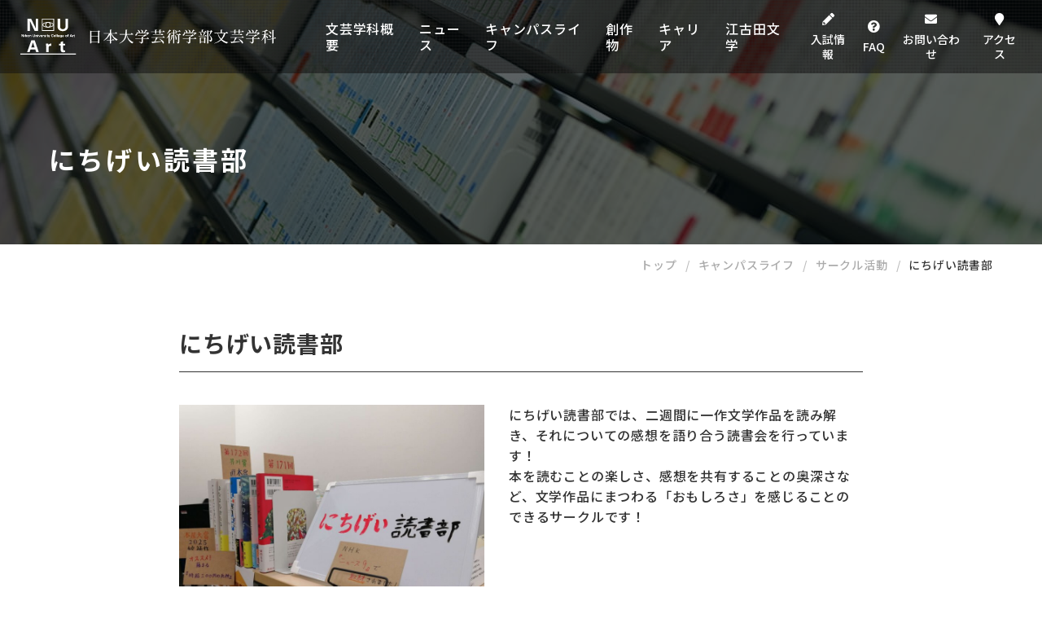

--- FILE ---
content_type: text/html; charset=UTF-8
request_url: https://www.nichigei-bungei.info/campus/activities/niyigeidokusyobu/
body_size: 16390
content:
<!DOCTYPE html><html lang="ja" dir="ltr" itemscope itemtype="https://schema.org/WebSite"><head><meta charset="utf-8"><meta content="IE=Edge" http-equiv="X-UA-Compatible"><meta content="width=device-width" name="viewport"><meta content="telephone=no" name="format-detection"><meta content="にちげい読書部 | 日本大学芸術学部 文芸学科" name="title"><meta content="日本大学芸術学部文芸学科公式サイト。企画・執筆・編集まで学生が担う「ゼミ雑誌」や、小説・エッセイ等も多数掲載。教員紹介、キャンパスライフ、進路や入試情報も発信。" name="description"><meta content="にちげい読書部 | 日本大学芸術学部 文芸学科" itemprop="name"><meta content="日本大学芸術学部文芸学科公式サイト。企画・執筆・編集まで学生が担う「ゼミ雑誌」や、小説・エッセイ等も多数掲載。教員紹介、キャンパスライフ、進路や入試情報も発信。" itemprop="description"><meta content="website" property="og:type"><meta content="にちげい読書部 | 日本大学芸術学部 文芸学科" property="og:title"><meta content="日本大学芸術学部文芸学科公式サイト。企画・執筆・編集まで学生が担う「ゼミ雑誌」や、小説・エッセイ等も多数掲載。教員紹介、キャンパスライフ、進路や入試情報も発信。" property="og:description"><meta content="https://www.nichigei-bungei.info/campus/activities/niyigeidokusyobu/" property="og:url"><meta content="https://www.nichigei-bungei.info/wp/wp-content/themes/nichigei-bungei/images/common/ogp.jpg" property="og:image"><link href='//fonts.googleapis.com' rel='preconnect dns-prefetch'><link href='//fonts.gstatic.com' rel='preconnect dns-prefetch'><link href='//www.google-analytics.com' rel='preconnect dns-prefetch'><link href='//ajaxzip3.github.io' rel='preconnect dns-prefetch'><link rel="apple-touch-icon" sizes="180x180" href="https://www.nichigei-bungei.info/wp/wp-content/themes/nichigei-bungei/images/favicon/apple-touch-icon.png"><link rel="icon" type="image/png" sizes="32x32" href="https://www.nichigei-bungei.info/wp/wp-content/themes/nichigei-bungei/images/favicon/favicon-32x32.png"><link rel="icon" type="image/png" sizes="16x16" href="https://www.nichigei-bungei.info/wp/wp-content/themes/nichigei-bungei/images/favicon/favicon-16x16.png"><link rel="manifest" href="https://www.nichigei-bungei.info/wp/wp-content/themes/nichigei-bungei/images/favicon/site.webmanifest"><link rel="mask-icon" href="https://www.nichigei-bungei.info/wp/wp-content/themes/nichigei-bungei/images/favicon/safari-pinned-tab.svg" color="#333333"><meta name="msapplication-TileColor" content="#333333"><meta name="theme-color" content="#ffffff"><link href="https://www.nichigei-bungei.info/wp/wp-content/themes/nichigei-bungei/css/all.min.css" class="async"><link href="https://cdnjs.cloudflare.com/ajax/libs/Swiper/4.5.0/css/swiper.min.css" class="async"><link href="https://www.nichigei-bungei.info/wp/wp-content/themes/nichigei-bungei/css/modaal.min.css" class="async"><link rel="preconnect" href="https://fonts.googleapis.com"><link rel="preconnect" href="https://fonts.gstatic.com" crossorigin><link href="https://fonts.googleapis.com/css?family=Noto+Sans+JP:400,500,700,900&display=swap&subset=japanese" class="async"><link href="https://fonts.googleapis.com/css2?family=EB+Garamond:wght@500&display=swap&text=AEILRSTY" class="async"><link href="https://fonts.googleapis.com/css2?family=Montserrat:wght@500;700;800&display=swap&text=.0123456789ABCDEFGHIKLMNOPRSTUVWY©" class="async">  <script src="https://code.jquery.com/jquery-3.6.0.min.js" integrity="sha256-/xUj+3OJU5yExlq6GSYGSHk7tPXikynS7ogEvDej/m4=" crossorigin="anonymous" defer></script> <script src="https://cdnjs.cloudflare.com/ajax/libs/Swiper/4.5.0/js/swiper.min.js" defer></script> <script src="https://cdnjs.cloudflare.com/ajax/libs/Modaal/0.4.4/js/modaal.min.js" defer></script> <script src="https://www.nichigei-bungei.info/wp/wp-content/themes/nichigei-bungei/js/jquery.dualtab.js" defer></script> <script src="https://www.nichigei-bungei.info/wp/wp-content/themes/nichigei-bungei/js/common.js" defer></script>  <script type="text/javascript">var gaJsHost = (("https:" == document.location.protocol) ? "https://ssl." : "http://www.");
  document.write("\<script src='" + gaJsHost + "google-analytics.com/ga.js' type='text/javascript'>\<\/script>" );</script> <script type="text/javascript">var pageTracker = _gat._getTracker("UA-211949-2");
  pageTracker._initData();
  pageTracker._trackPageview();</script> <script data-cfasync="false" data-no-defer="1" data-no-minify="1" data-no-optimize="1">var ewww_webp_supported=!1;function check_webp_feature(A,e){var w;e=void 0!==e?e:function(){},ewww_webp_supported?e(ewww_webp_supported):((w=new Image).onload=function(){ewww_webp_supported=0<w.width&&0<w.height,e&&e(ewww_webp_supported)},w.onerror=function(){e&&e(!1)},w.src="data:image/webp;base64,"+{alpha:"UklGRkoAAABXRUJQVlA4WAoAAAAQAAAAAAAAAAAAQUxQSAwAAAARBxAR/Q9ERP8DAABWUDggGAAAABQBAJ0BKgEAAQAAAP4AAA3AAP7mtQAAAA=="}[A])}check_webp_feature("alpha");</script><script data-cfasync="false" data-no-defer="1" data-no-minify="1" data-no-optimize="1">var Arrive=function(c,w){"use strict";if(c.MutationObserver&&"undefined"!=typeof HTMLElement){var r,a=0,u=(r=HTMLElement.prototype.matches||HTMLElement.prototype.webkitMatchesSelector||HTMLElement.prototype.mozMatchesSelector||HTMLElement.prototype.msMatchesSelector,{matchesSelector:function(e,t){return e instanceof HTMLElement&&r.call(e,t)},addMethod:function(e,t,r){var a=e[t];e[t]=function(){return r.length==arguments.length?r.apply(this,arguments):"function"==typeof a?a.apply(this,arguments):void 0}},callCallbacks:function(e,t){t&&t.options.onceOnly&&1==t.firedElems.length&&(e=[e[0]]);for(var r,a=0;r=e[a];a++)r&&r.callback&&r.callback.call(r.elem,r.elem);t&&t.options.onceOnly&&1==t.firedElems.length&&t.me.unbindEventWithSelectorAndCallback.call(t.target,t.selector,t.callback)},checkChildNodesRecursively:function(e,t,r,a){for(var i,n=0;i=e[n];n++)r(i,t,a)&&a.push({callback:t.callback,elem:i}),0<i.childNodes.length&&u.checkChildNodesRecursively(i.childNodes,t,r,a)},mergeArrays:function(e,t){var r,a={};for(r in e)e.hasOwnProperty(r)&&(a[r]=e[r]);for(r in t)t.hasOwnProperty(r)&&(a[r]=t[r]);return a},toElementsArray:function(e){return e=void 0!==e&&("number"!=typeof e.length||e===c)?[e]:e}}),e=(l.prototype.addEvent=function(e,t,r,a){a={target:e,selector:t,options:r,callback:a,firedElems:[]};return this._beforeAdding&&this._beforeAdding(a),this._eventsBucket.push(a),a},l.prototype.removeEvent=function(e){for(var t,r=this._eventsBucket.length-1;t=this._eventsBucket[r];r--)e(t)&&(this._beforeRemoving&&this._beforeRemoving(t),(t=this._eventsBucket.splice(r,1))&&t.length&&(t[0].callback=null))},l.prototype.beforeAdding=function(e){this._beforeAdding=e},l.prototype.beforeRemoving=function(e){this._beforeRemoving=e},l),t=function(i,n){var o=new e,l=this,s={fireOnAttributesModification:!1};return o.beforeAdding(function(t){var e=t.target;e!==c.document&&e!==c||(e=document.getElementsByTagName("html")[0]);var r=new MutationObserver(function(e){n.call(this,e,t)}),a=i(t.options);r.observe(e,a),t.observer=r,t.me=l}),o.beforeRemoving(function(e){e.observer.disconnect()}),this.bindEvent=function(e,t,r){t=u.mergeArrays(s,t);for(var a=u.toElementsArray(this),i=0;i<a.length;i++)o.addEvent(a[i],e,t,r)},this.unbindEvent=function(){var r=u.toElementsArray(this);o.removeEvent(function(e){for(var t=0;t<r.length;t++)if(this===w||e.target===r[t])return!0;return!1})},this.unbindEventWithSelectorOrCallback=function(r){var a=u.toElementsArray(this),i=r,e="function"==typeof r?function(e){for(var t=0;t<a.length;t++)if((this===w||e.target===a[t])&&e.callback===i)return!0;return!1}:function(e){for(var t=0;t<a.length;t++)if((this===w||e.target===a[t])&&e.selector===r)return!0;return!1};o.removeEvent(e)},this.unbindEventWithSelectorAndCallback=function(r,a){var i=u.toElementsArray(this);o.removeEvent(function(e){for(var t=0;t<i.length;t++)if((this===w||e.target===i[t])&&e.selector===r&&e.callback===a)return!0;return!1})},this},i=new function(){var s={fireOnAttributesModification:!1,onceOnly:!1,existing:!1};function n(e,t,r){return!(!u.matchesSelector(e,t.selector)||(e._id===w&&(e._id=a++),-1!=t.firedElems.indexOf(e._id)))&&(t.firedElems.push(e._id),!0)}var c=(i=new t(function(e){var t={attributes:!1,childList:!0,subtree:!0};return e.fireOnAttributesModification&&(t.attributes=!0),t},function(e,i){e.forEach(function(e){var t=e.addedNodes,r=e.target,a=[];null!==t&&0<t.length?u.checkChildNodesRecursively(t,i,n,a):"attributes"===e.type&&n(r,i)&&a.push({callback:i.callback,elem:r}),u.callCallbacks(a,i)})})).bindEvent;return i.bindEvent=function(e,t,r){t=void 0===r?(r=t,s):u.mergeArrays(s,t);var a=u.toElementsArray(this);if(t.existing){for(var i=[],n=0;n<a.length;n++)for(var o=a[n].querySelectorAll(e),l=0;l<o.length;l++)i.push({callback:r,elem:o[l]});if(t.onceOnly&&i.length)return r.call(i[0].elem,i[0].elem);setTimeout(u.callCallbacks,1,i)}c.call(this,e,t,r)},i},o=new function(){var a={};function i(e,t){return u.matchesSelector(e,t.selector)}var n=(o=new t(function(){return{childList:!0,subtree:!0}},function(e,r){e.forEach(function(e){var t=e.removedNodes,e=[];null!==t&&0<t.length&&u.checkChildNodesRecursively(t,r,i,e),u.callCallbacks(e,r)})})).bindEvent;return o.bindEvent=function(e,t,r){t=void 0===r?(r=t,a):u.mergeArrays(a,t),n.call(this,e,t,r)},o};d(HTMLElement.prototype),d(NodeList.prototype),d(HTMLCollection.prototype),d(HTMLDocument.prototype),d(Window.prototype);var n={};return s(i,n,"unbindAllArrive"),s(o,n,"unbindAllLeave"),n}function l(){this._eventsBucket=[],this._beforeAdding=null,this._beforeRemoving=null}function s(e,t,r){u.addMethod(t,r,e.unbindEvent),u.addMethod(t,r,e.unbindEventWithSelectorOrCallback),u.addMethod(t,r,e.unbindEventWithSelectorAndCallback)}function d(e){e.arrive=i.bindEvent,s(i,e,"unbindArrive"),e.leave=o.bindEvent,s(o,e,"unbindLeave")}}(window,void 0),ewww_webp_supported=!1;function check_webp_feature(e,t){var r;ewww_webp_supported?t(ewww_webp_supported):((r=new Image).onload=function(){ewww_webp_supported=0<r.width&&0<r.height,t(ewww_webp_supported)},r.onerror=function(){t(!1)},r.src="data:image/webp;base64,"+{alpha:"UklGRkoAAABXRUJQVlA4WAoAAAAQAAAAAAAAAAAAQUxQSAwAAAARBxAR/Q9ERP8DAABWUDggGAAAABQBAJ0BKgEAAQAAAP4AAA3AAP7mtQAAAA==",animation:"UklGRlIAAABXRUJQVlA4WAoAAAASAAAAAAAAAAAAQU5JTQYAAAD/////AABBTk1GJgAAAAAAAAAAAAAAAAAAAGQAAABWUDhMDQAAAC8AAAAQBxAREYiI/gcA"}[e])}function ewwwLoadImages(e){if(e){for(var t=document.querySelectorAll(".batch-image img, .image-wrapper a, .ngg-pro-masonry-item a, .ngg-galleria-offscreen-seo-wrapper a"),r=0,a=t.length;r<a;r++)ewwwAttr(t[r],"data-src",t[r].getAttribute("data-webp")),ewwwAttr(t[r],"data-thumbnail",t[r].getAttribute("data-webp-thumbnail"));for(var i=document.querySelectorAll("div.woocommerce-product-gallery__image"),r=0,a=i.length;r<a;r++)ewwwAttr(i[r],"data-thumb",i[r].getAttribute("data-webp-thumb"))}for(var n=document.querySelectorAll("video"),r=0,a=n.length;r<a;r++)ewwwAttr(n[r],"poster",e?n[r].getAttribute("data-poster-webp"):n[r].getAttribute("data-poster-image"));for(var o,l=document.querySelectorAll("img.ewww_webp_lazy_load"),r=0,a=l.length;r<a;r++)e&&(ewwwAttr(l[r],"data-lazy-srcset",l[r].getAttribute("data-lazy-srcset-webp")),ewwwAttr(l[r],"data-srcset",l[r].getAttribute("data-srcset-webp")),ewwwAttr(l[r],"data-lazy-src",l[r].getAttribute("data-lazy-src-webp")),ewwwAttr(l[r],"data-src",l[r].getAttribute("data-src-webp")),ewwwAttr(l[r],"data-orig-file",l[r].getAttribute("data-webp-orig-file")),ewwwAttr(l[r],"data-medium-file",l[r].getAttribute("data-webp-medium-file")),ewwwAttr(l[r],"data-large-file",l[r].getAttribute("data-webp-large-file")),null!=(o=l[r].getAttribute("srcset"))&&!1!==o&&o.includes("R0lGOD")&&ewwwAttr(l[r],"src",l[r].getAttribute("data-lazy-src-webp"))),l[r].className=l[r].className.replace(/\bewww_webp_lazy_load\b/,"");for(var s=document.querySelectorAll(".ewww_webp"),r=0,a=s.length;r<a;r++)e?(ewwwAttr(s[r],"srcset",s[r].getAttribute("data-srcset-webp")),ewwwAttr(s[r],"src",s[r].getAttribute("data-src-webp")),ewwwAttr(s[r],"data-orig-file",s[r].getAttribute("data-webp-orig-file")),ewwwAttr(s[r],"data-medium-file",s[r].getAttribute("data-webp-medium-file")),ewwwAttr(s[r],"data-large-file",s[r].getAttribute("data-webp-large-file")),ewwwAttr(s[r],"data-large_image",s[r].getAttribute("data-webp-large_image")),ewwwAttr(s[r],"data-src",s[r].getAttribute("data-webp-src"))):(ewwwAttr(s[r],"srcset",s[r].getAttribute("data-srcset-img")),ewwwAttr(s[r],"src",s[r].getAttribute("data-src-img"))),s[r].className=s[r].className.replace(/\bewww_webp\b/,"ewww_webp_loaded");window.jQuery&&jQuery.fn.isotope&&jQuery.fn.imagesLoaded&&(jQuery(".fusion-posts-container-infinite").imagesLoaded(function(){jQuery(".fusion-posts-container-infinite").hasClass("isotope")&&jQuery(".fusion-posts-container-infinite").isotope()}),jQuery(".fusion-portfolio:not(.fusion-recent-works) .fusion-portfolio-wrapper").imagesLoaded(function(){jQuery(".fusion-portfolio:not(.fusion-recent-works) .fusion-portfolio-wrapper").isotope()}))}function ewwwWebPInit(e){ewwwLoadImages(e),ewwwNggLoadGalleries(e),document.arrive(".ewww_webp",function(){ewwwLoadImages(e)}),document.arrive(".ewww_webp_lazy_load",function(){ewwwLoadImages(e)}),document.arrive("videos",function(){ewwwLoadImages(e)}),"loading"==document.readyState?document.addEventListener("DOMContentLoaded",ewwwJSONParserInit):("undefined"!=typeof galleries&&ewwwNggParseGalleries(e),ewwwWooParseVariations(e))}function ewwwAttr(e,t,r){null!=r&&!1!==r&&e.setAttribute(t,r)}function ewwwJSONParserInit(){"undefined"!=typeof galleries&&check_webp_feature("alpha",ewwwNggParseGalleries),check_webp_feature("alpha",ewwwWooParseVariations)}function ewwwWooParseVariations(e){if(e)for(var t=document.querySelectorAll("form.variations_form"),r=0,a=t.length;r<a;r++){var i=t[r].getAttribute("data-product_variations"),n=!1;try{for(var o in i=JSON.parse(i))void 0!==i[o]&&void 0!==i[o].image&&(void 0!==i[o].image.src_webp&&(i[o].image.src=i[o].image.src_webp,n=!0),void 0!==i[o].image.srcset_webp&&(i[o].image.srcset=i[o].image.srcset_webp,n=!0),void 0!==i[o].image.full_src_webp&&(i[o].image.full_src=i[o].image.full_src_webp,n=!0),void 0!==i[o].image.gallery_thumbnail_src_webp&&(i[o].image.gallery_thumbnail_src=i[o].image.gallery_thumbnail_src_webp,n=!0),void 0!==i[o].image.thumb_src_webp&&(i[o].image.thumb_src=i[o].image.thumb_src_webp,n=!0));n&&ewwwAttr(t[r],"data-product_variations",JSON.stringify(i))}catch(e){}}}function ewwwNggParseGalleries(e){if(e)for(var t in galleries){var r=galleries[t];galleries[t].images_list=ewwwNggParseImageList(r.images_list)}}function ewwwNggLoadGalleries(e){e&&document.addEventListener("ngg.galleria.themeadded",function(e,t){window.ngg_galleria._create_backup=window.ngg_galleria.create,window.ngg_galleria.create=function(e,t){var r=$(e).data("id");return galleries["gallery_"+r].images_list=ewwwNggParseImageList(galleries["gallery_"+r].images_list),window.ngg_galleria._create_backup(e,t)}})}function ewwwNggParseImageList(e){for(var t in e){var r=e[t];if(void 0!==r["image-webp"]&&(e[t].image=r["image-webp"],delete e[t]["image-webp"]),void 0!==r["thumb-webp"]&&(e[t].thumb=r["thumb-webp"],delete e[t]["thumb-webp"]),void 0!==r.full_image_webp&&(e[t].full_image=r.full_image_webp,delete e[t].full_image_webp),void 0!==r.srcsets)for(var a in r.srcsets)nggSrcset=r.srcsets[a],void 0!==r.srcsets[a+"-webp"]&&(e[t].srcsets[a]=r.srcsets[a+"-webp"],delete e[t].srcsets[a+"-webp"]);if(void 0!==r.full_srcsets)for(var i in r.full_srcsets)nggFSrcset=r.full_srcsets[i],void 0!==r.full_srcsets[i+"-webp"]&&(e[t].full_srcsets[i]=r.full_srcsets[i+"-webp"],delete e[t].full_srcsets[i+"-webp"])}return e}check_webp_feature("alpha",ewwwWebPInit);</script><link media="all" href="https://www.nichigei-bungei.info/wp/wp-content/cache/autoptimize/css/autoptimize_3e13b944aed2a51e6796077e5333c645.css" rel="stylesheet"><title>にちげい読書部 | 日本大学芸術学部 文芸学科</title><meta name='robots' content='max-image-preview:large' /><link class='async' id='formidable-css' href='https://www.nichigei-bungei.info/wp/wp-content/plugins/formidable/css/formidableforms.css' type='text/css' media='all'><link class='async' id='css-style-css' href='https://www.nichigei-bungei.info/wp/wp-content/themes/nichigei-bungei/style.css' type='text/css' media='all'> <script type="text/javascript" src="https://www.nichigei-bungei.info/wp/wp-includes/js/jquery/jquery.min.js" id="jquery-core-js"></script> <script type="text/javascript" src="https://www.nichigei-bungei.info/wp/wp-includes/js/jquery/jquery-migrate.min.js" id="jquery-migrate-js"></script> <script type="text/javascript" id="3d-flip-book-client-locale-loader-js-extra">var FB3D_CLIENT_LOCALE = {"ajaxurl":"https:\/\/www.nichigei-bungei.info\/wp\/wp-admin\/admin-ajax.php","dictionary":{"Table of contents":"Table of contents","Close":"Close","Bookmarks":"Bookmarks","Thumbnails":"Thumbnails","Search":"Search","Share":"Share","Facebook":"Facebook","Twitter":"Twitter","Email":"Email","Play":"Play","Previous page":"Previous page","Next page":"Next page","Zoom in":"Zoom in","Zoom out":"Zoom out","Fit view":"Fit view","Auto play":"Auto play","Full screen":"Full screen","More":"More","Smart pan":"Smart pan","Single page":"Single page","Sounds":"Sounds","Stats":"Stats","Print":"Print","Download":"Download","Goto first page":"Goto first page","Goto last page":"Goto last page"},"images":"https:\/\/www.nichigei-bungei.info\/wp\/wp-content\/plugins\/interactive-3d-flipbook-powered-physics-engine\/assets\/images\/","jsData":{"urls":[],"posts":{"ids_mis":[],"ids":[]},"pages":[],"firstPages":[],"bookCtrlProps":[],"bookTemplates":[]},"key":"3d-flip-book","pdfJS":{"pdfJsLib":"https:\/\/www.nichigei-bungei.info\/wp\/wp-content\/plugins\/interactive-3d-flipbook-powered-physics-engine\/assets\/js\/pdf.min.js?ver=4.3.136","pdfJsWorker":"https:\/\/www.nichigei-bungei.info\/wp\/wp-content\/plugins\/interactive-3d-flipbook-powered-physics-engine\/assets\/js\/pdf.worker.js?ver=4.3.136","stablePdfJsLib":"https:\/\/www.nichigei-bungei.info\/wp\/wp-content\/plugins\/interactive-3d-flipbook-powered-physics-engine\/assets\/js\/stable\/pdf.min.js?ver=2.5.207","stablePdfJsWorker":"https:\/\/www.nichigei-bungei.info\/wp\/wp-content\/plugins\/interactive-3d-flipbook-powered-physics-engine\/assets\/js\/stable\/pdf.worker.js?ver=2.5.207","pdfJsCMapUrl":"https:\/\/www.nichigei-bungei.info\/wp\/wp-content\/plugins\/interactive-3d-flipbook-powered-physics-engine\/assets\/cmaps\/"},"cacheurl":"https:\/\/www.nichigei-bungei.info\/wp\/wp-content\/uploads\/3d-flip-book\/cache\/","pluginsurl":"https:\/\/www.nichigei-bungei.info\/wp\/wp-content\/plugins\/","pluginurl":"https:\/\/www.nichigei-bungei.info\/wp\/wp-content\/plugins\/interactive-3d-flipbook-powered-physics-engine\/","thumbnailSize":{"width":"150","height":"150"},"version":"1.16.16"};</script> <script type="text/javascript" src="https://www.nichigei-bungei.info/wp/wp-content/plugins/interactive-3d-flipbook-powered-physics-engine/assets/js/client-locale-loader.js" id="3d-flip-book-client-locale-loader-js" async="async" data-wp-strategy="async"></script> <link rel="https://api.w.org/" href="https://www.nichigei-bungei.info/wp-json/" /><link rel="alternate" title="JSON" type="application/json" href="https://www.nichigei-bungei.info/wp-json/wp/v2/pages/2809" /><link rel="EditURI" type="application/rsd+xml" title="RSD" href="https://www.nichigei-bungei.info/wp/xmlrpc.php?rsd" /><meta name="generator" content="WordPress 6.8.3" /><link rel="canonical" href="https://www.nichigei-bungei.info/campus/activities/niyigeidokusyobu/" /><link rel='shortlink' href='https://www.nichigei-bungei.info/?p=2809' /><link rel="alternate" title="oEmbed (JSON)" type="application/json+oembed" href="https://www.nichigei-bungei.info/wp-json/oembed/1.0/embed?url=https%3A%2F%2Fwww.nichigei-bungei.info%2Fcampus%2Factivities%2Fniyigeidokusyobu%2F" /><link rel="alternate" title="oEmbed (XML)" type="text/xml+oembed" href="https://www.nichigei-bungei.info/wp-json/oembed/1.0/embed?url=https%3A%2F%2Fwww.nichigei-bungei.info%2Fcampus%2Factivities%2Fniyigeidokusyobu%2F&#038;format=xml" /> <script>document.documentElement.className += " js";</script> <link rel="icon" href="/wp/wp-content/uploads/2021/10/cropped-android-chrome-512x512-1-1-32x32.png" sizes="32x32" /><link rel="icon" href="/wp/wp-content/uploads/2021/10/cropped-android-chrome-512x512-1-1-192x192.png" sizes="192x192" /><link rel="apple-touch-icon" href="/wp/wp-content/uploads/2021/10/cropped-android-chrome-512x512-1-1-180x180.png" /><meta name="msapplication-TileImage" content="/wp/wp-content/uploads/2021/10/cropped-android-chrome-512x512-1-1-270x270.png" /></head><body itemscope itemtype="https://schema.org/WebPage" class="wp-singular page-template-default page page-id-2809 page-child parent-pageid-816 wp-theme-nichigei-bungei niyigeidokusyobu campus-child" id="niyigeidokusyobu">
<script data-cfasync="false" data-no-defer="1" data-no-minify="1" data-no-optimize="1">if(typeof ewww_webp_supported==="undefined"){var ewww_webp_supported=!1}if(ewww_webp_supported){document.body.classList.add("webp-support")}</script><header id="global_header" class="global_header" itemscope itemtype="https://schema.org/WPHeader"><div class="inner"><p class="gh_logo"> <a href="https://www.nichigei-bungei.info/"> <svg xmlns="http://www.w3.org/2000/svg" viewBox="0 0 271.576 38"> <g fill="#fff"> <desc>日本大学芸術学部 文芸学科</desc> <path d="M1.21 16.527h.484l1.331 2.233v-2.233h.345v2.675h-.49l-1.361-2.257v2.272H1.21zm2.863.007h.418v.412h-.418zm.042.811h.345v1.858h-.345zm1.096-.811h.351v1.08a.678.678 0 01.605-.309.641.641 0 01.605.3.89.89 0 01.067.436v1.162h-.357v-1.1c0-.163 0-.526-.4-.526a.478.478 0 00-.436.248.865.865 0 00-.06.389v.986h-.375zm2.563 1.736c0-.605.357-.72.605-.72.321 0 .539.242.539.708a.673.673 0 01-.563.744c-.421.001-.581-.35-.581-.732zm-.363 0a.871.871 0 00.914.968.9.9 0 00.938-1 .871.871 0 00-.908-.968.9.9 0 00-.944 1.023zm2.477-.721v-.212h.345v.3a.665.665 0 011.265.3v1.265h-.357v-1.185a.418.418 0 00-.1-.321.484.484 0 00-.327-.127.5.5 0 00-.49.557v1.071h-.342zm3.808-1.022v1.628a.769.769 0 00.121.484.732.732 0 00.605.266.66.66 0 00.708-.75v-1.628h.363v1.628a1 1 0 01-1.083 1.083 1.156 1.156 0 01-.944-.424 1.1 1.1 0 01-.151-.66v-1.627zm2.577 2.675h.351v-1.047a.49.49 0 01.484-.557.484.484 0 01.327.127.424.424 0 01.1.321v1.18h.356v-1.289a.691.691 0 00-1.283-.3v-.3h-.347v1.858zm2.287-2.258h.418v-.381h-.418zm.036 2.288h.351v-1.888h-.351zm.818-1.888h.387l.605 1.471.575-1.471h.387l-.793 1.858h-.351zm2.64.745a.5.5 0 01.508-.545c.43 0 .46.369.454.545zm1.325.248c0-.309 0-1.041-.811-1.041a.871.871 0 00-.508.133.974.974 0 00-.369.877c0 .605.278.95.865.95a.817.817 0 00.641-.248.605.605 0 00.157-.391h-.357a.411.411 0 01-.442.381c-.381 0-.539-.284-.533-.666zm.592-.618v-.375h.351v.352a.5.5 0 01.442-.369 1.126 1.126 0 01.242 0v.345a.121.121 0 00-.067 0h-.127c-.418 0-.508.248-.508.563v.992h-.357zm1.694.932c0 .139.073.333.405.333a.381.381 0 00.327-.115.309.309 0 00.061-.175c0-.182-.127-.218-.412-.278-.387-.091-.708-.169-.708-.557s.29-.563.72-.563c.236 0 .563.067.672.29a.569.569 0 01.048.266h-.357c0-.278-.23-.3-.357-.3s-.375 0-.375.266c0 .175.163.212.26.242.514.121.605.151.738.254a.46.46 0 01.139.345.605.605 0 01-.248.472 1.083 1.083 0 01-.551.121c-.381 0-.732-.151-.732-.605zm1.689-2.117h.418v.412h-.418zm.036.811h.351v1.858h-.351zm.81.247h.333v1.241c0 .3.151.393.466.393a2.694 2.694 0 00.29 0v-.272a.878.878 0 01-.163 0c-.254 0-.254-.157-.254-.248v-1.114h.418v-.26h-.418v-.5l-.339.109v.387H28.2zm2.427 1.622l-.266.69h-.358l.254-.708-.774-1.852h.393l.605 1.464.605-1.464h.377zm4.007-1.966a.514.514 0 00-.605-.46c-.641 0-.756.66-.756 1.1s.145 1.047.756 1.047a.605.605 0 00.466-.175.563.563 0 00.127-.284h.405a.908.908 0 01-1 .75c-.944 0-1.126-.829-1.126-1.35a1.241 1.241 0 011.174-1.4.853.853 0 01.956.756zm1.159 1.022c0-.605.357-.72.605-.72.327 0 .539.242.539.708s-.3.744-.563.744c-.421.001-.581-.35-.581-.732zm-.363 0a.871.871 0 00.914.968.9.9 0 00.938-1 .871.871 0 00-.908-.968.9.9 0 00-.944 1.023zm2.471-1.736h.351v2.669h-.351zm1.103 2.669h.333v-2.669h-.351zm1.318-1.114a.5.5 0 01.508-.545c.43 0 .466.369.46.545zm1.319.248c0-.309 0-1.041-.8-1.041a.871.871 0 00-.508.133.974.974 0 00-.389.878c0 .605.284.95.865.95a.8.8 0 00.641-.248.605.605 0 00.157-.387h-.345a.4.4 0 01-.436.381c-.381 0-.545-.284-.539-.666zm1.323.569c-.424 0-.508-.375-.508-.66s.054-.7.508-.7a.532.532 0 01.539.629c0 .339-.048.436-.121.533a.478.478 0 01-.418.198zm-.781.46c0 .248.042.605.781.605a.823.823 0 00.781-.333 1.761 1.761 0 00.085-.769v-1.525h-.336v.254a.66.66 0 00-.605-.284.829.829 0 00-.829.938 1.047 1.047 0 00.212.684.726.726 0 00.575.23.648.648 0 00.605-.315c0 .5 0 .859-.5.859-.327 0-.418-.157-.43-.363zm2.6-1.029c0 .381.151.666.533.666a.405.405 0 00.442-.381h.345a.605.605 0 01-.163.387.8.8 0 01-.605.248c-.605 0-.865-.363-.865-.95a.962.962 0 01.315-.877.865.865 0 01.5-.133c.835 0 .817.732.811 1.041zm.98-.248c0-.175 0-.545-.454-.545a.5.5 0 00-.508.545zm2.438.181c0-.605.357-.72.605-.72.327 0 .539.242.539.708a.689.689 0 01-.587.744c-.394.001-.557-.35-.557-.732zm-.363 0a.871.871 0 00.914.968.908.908 0 00.944-1 .877.877 0 00-.914-.968.9.9 0 00-.944 1.023zm3.4-1.483h-.206c-.278 0-.278.139-.278.266v.3h.43v.248h-.434v1.61h-.345v-1.619h-.365v-.244h.369v-.212a.769.769 0 01.073-.448.533.533 0 01.466-.2 1.937 1.937 0 01.29 0zm2.676.103l.49 1.313h-1.01zm-1.313 2.312h.387l.266-.7h1.21l.29.7h.405l-1.078-2.675h-.4zm3.074-1.483v-.375h.351v.352a.5.5 0 01.442-.369 1.126 1.126 0 01.242 0v.345a.121.121 0 00-.067 0h-.121c-.418 0-.508.248-.508.563v.992h-.339zm1.21-.387h.333v-.387l.339-.109v.5h.418v.26h-.418v1.11c0 .091 0 .248.248.248a.889.889 0 00.169 0v.272a2.694 2.694 0 01-.29 0c-.321 0-.466-.091-.466-.393v-1.241h-.333zM22.996 0v12.86h12.83V0zm12.14 12.17h-11.5V.7h11.5z"/><path d="M29.405 3.57c-3.28 0-5.931 1.283-5.931 2.862S26.125 9.3 29.405 9.3s5.931-1.283 5.931-2.868-2.657-2.862-5.931-2.862zm0 5.041c-2.838 0-5.144-.974-5.144-2.173s2.306-2.2 5.144-2.2 5.138.974 5.138 2.179-2.3 2.194-5.138 2.194z"/><path d="M29.404 3.57a2.917 2.917 0 00-2.965 2.862 2.965 2.965 0 005.925 0 2.911 2.911 0 00-2.96-2.862zm0 5.041a2.173 2.173 0 111.538-.638 2.179 2.179 0 01-1.538.638zM7.528 0h3.97l4.841 10.13V0h2.566v12.872h-3.776l-5-10.681v10.681h-2.6zm34.769.036v7.831c0 1.41.109 3.171 2.8 3.171a2.856 2.856 0 002.493-1.12 3.642 3.642 0 00.407-2.19V.036h2.687v8.031c0 3.831-3.026 5.053-5.64 5.053-1.283 0-3.631-.284-4.841-2.221a5.619 5.619 0 01-.66-3.171V.036zM11.498 30.542l1.9-5.483 1.785 5.483zm.182-7.673L7.208 35.402H9.84l.962-2.778h5.1l.926 2.778h2.77l-4.341-12.533zm15.68 5.748c0-.43-.067-1.731-.121-2.245h2.475l.054 1.725c.333-.763.926-1.852 3.062-1.743v2.366c-2.669-.248-2.832 1.126-2.832 2.245v4.436H27.36zm20.23 6.657a8.019 8.019 0 01-2.045.29c-2.657 0-2.657-1.676-2.657-2.421V28.21h-1.737v-1.747h1.725v-1.767l2.62-.956v2.723h2.136v1.747h-2.124v4.061c0 .823 0 1.337 1.21 1.337a6.493 6.493 0 00.89-.054z"/><rect width="59" transform="translate(0 15)"/><path d="M0 37h59v1H0zm1.21-20.473h.484l1.331 2.233v-2.233h.345v2.675h-.49l-1.361-2.257v2.272H1.21zm2.863.007h.418v.412h-.418zm.042.811h.345v1.858h-.345zm1.096-.811h.351v1.08a.678.678 0 01.605-.309.641.641 0 01.605.3.89.89 0 01.067.436v1.162h-.357v-1.1c0-.163 0-.526-.4-.526a.478.478 0 00-.436.248.865.865 0 00-.06.389v.986h-.375zm2.563 1.736c0-.605.357-.72.605-.72.321 0 .539.242.539.708a.673.673 0 01-.563.744c-.421.001-.581-.35-.581-.732zm-.363 0a.871.871 0 00.914.968.9.9 0 00.938-1 .871.871 0 00-.908-.968.9.9 0 00-.944 1.023zm2.477-.721v-.212h.345v.3a.665.665 0 011.265.3v1.265h-.357v-1.185a.418.418 0 00-.1-.321.484.484 0 00-.327-.127.5.5 0 00-.49.557v1.071h-.342zm3.808-1.022v1.628a.769.769 0 00.121.484.732.732 0 00.605.266.66.66 0 00.708-.75v-1.628h.363v1.628a1 1 0 01-1.083 1.083 1.156 1.156 0 01-.944-.424 1.1 1.1 0 01-.151-.66v-1.627zm2.577 2.675h.351v-1.047a.49.49 0 01.484-.557.484.484 0 01.327.127.424.424 0 01.1.321v1.18h.356v-1.289a.691.691 0 00-1.283-.3v-.3h-.347v1.858zm2.287-2.258h.418v-.381h-.418zm.036 2.288h.351v-1.888h-.351zm.818-1.888h.387l.605 1.471.575-1.471h.387l-.793 1.858h-.351zm2.64.745a.5.5 0 01.508-.545c.43 0 .46.369.454.545zm1.325.248c0-.309 0-1.041-.811-1.041a.871.871 0 00-.508.133.974.974 0 00-.369.877c0 .605.278.95.865.95a.817.817 0 00.641-.248.605.605 0 00.157-.391h-.357a.411.411 0 01-.442.381c-.381 0-.539-.284-.533-.666zm.592-.618v-.375h.351v.352a.5.5 0 01.442-.369 1.126 1.126 0 01.242 0v.345a.121.121 0 00-.067 0h-.127c-.418 0-.508.248-.508.563v.992h-.357zm1.694.932c0 .139.073.333.405.333a.381.381 0 00.327-.115.309.309 0 00.061-.175c0-.182-.127-.218-.412-.278-.387-.091-.708-.169-.708-.557s.29-.563.72-.563c.236 0 .563.067.672.29a.569.569 0 01.048.266h-.357c0-.278-.23-.3-.357-.3s-.375 0-.375.266c0 .175.163.212.26.242.514.121.605.151.738.254a.46.46 0 01.139.345.605.605 0 01-.248.472 1.083 1.083 0 01-.551.121c-.381 0-.732-.151-.732-.605zm1.689-2.117h.418v.412h-.418zm.036.811h.351v1.858h-.351zm.81.247h.333v1.241c0 .3.151.393.466.393a2.694 2.694 0 00.29 0v-.272a.878.878 0 01-.163 0c-.254 0-.254-.157-.254-.248v-1.114h.418v-.26h-.418v-.5l-.339.109v.387H28.2zm2.427 1.622l-.266.69h-.358l.254-.708-.774-1.852h.393l.605 1.464.605-1.464h.377zm4.007-1.966a.514.514 0 00-.605-.46c-.641 0-.756.66-.756 1.1s.145 1.047.756 1.047a.605.605 0 00.466-.175.563.563 0 00.127-.284h.405a.908.908 0 01-1 .75c-.944 0-1.126-.829-1.126-1.35a1.241 1.241 0 011.174-1.4.853.853 0 01.956.756zm1.159 1.022c0-.605.357-.72.605-.72.327 0 .539.242.539.708s-.3.744-.563.744c-.421.001-.581-.35-.581-.732zm-.363 0a.871.871 0 00.914.968.9.9 0 00.938-1 .871.871 0 00-.908-.968.9.9 0 00-.944 1.023zm2.471-1.736h.351v2.669h-.351zm1.103 2.669h.333v-2.669h-.351zm1.318-1.114a.5.5 0 01.508-.545c.43 0 .466.369.46.545zm1.319.248c0-.309 0-1.041-.8-1.041a.871.871 0 00-.508.133.974.974 0 00-.389.878c0 .605.284.95.865.95a.8.8 0 00.641-.248.605.605 0 00.157-.387h-.345a.4.4 0 01-.436.381c-.381 0-.545-.284-.539-.666zm1.323.569c-.424 0-.508-.375-.508-.66s.054-.7.508-.7a.532.532 0 01.539.629c0 .339-.048.436-.121.533a.478.478 0 01-.418.198zm-.781.46c0 .248.042.605.781.605a.823.823 0 00.781-.333 1.761 1.761 0 00.085-.769v-1.525h-.336v.254a.66.66 0 00-.605-.284.829.829 0 00-.829.938 1.047 1.047 0 00.212.684.726.726 0 00.575.23.648.648 0 00.605-.315c0 .5 0 .859-.5.859-.327 0-.418-.157-.43-.363zm2.6-1.029c0 .381.151.666.533.666a.405.405 0 00.442-.381h.345a.605.605 0 01-.163.387.8.8 0 01-.605.248c-.605 0-.865-.363-.865-.95a.962.962 0 01.315-.877.865.865 0 01.5-.133c.835 0 .817.732.811 1.041zm.98-.248c0-.175 0-.545-.454-.545a.5.5 0 00-.508.545zm2.438.181c0-.605.357-.72.605-.72.327 0 .539.242.539.708a.689.689 0 01-.587.744c-.394.001-.557-.35-.557-.732zm-.363 0a.871.871 0 00.914.968.908.908 0 00.944-1 .877.877 0 00-.914-.968.9.9 0 00-.944 1.023zm3.4-1.483h-.206c-.278 0-.278.139-.278.266v.3h.43v.248h-.434v1.61h-.345v-1.619h-.365v-.244h.369v-.212a.769.769 0 01.073-.448.533.533 0 01.466-.2 1.937 1.937 0 01.29 0zm2.676.103l.49 1.313h-1.01zm-1.313 2.312h.387l.266-.7h1.21l.29.7h.405l-1.078-2.675h-.4zm3.074-1.483v-.375h.351v.352a.5.5 0 01.442-.369 1.126 1.126 0 01.242 0v.345a.121.121 0 00-.067 0h-.121c-.418 0-.508.248-.508.563v.992h-.339zm1.21-.387h.333v-.387l.339-.109v.5h.418v.26h-.418v1.11c0 .091 0 .248.248.248a.889.889 0 00.169 0v.272a2.694 2.694 0 01-.29 0c-.321 0-.466-.091-.466-.393v-1.241h-.333zm18.579 6.916v-5.184h7.152v5.184zm7.152-10.624V18.6h-7.152v-4.976zm.544-1.264l-.7.8h-6.868l-1.44-.64v13.648h.24c.592 0 1.072-.336 1.072-.5v-.96h7.152v1.36h.208a1.82 1.82 0 001.152-.444v-11.76a1.05 1.05 0 00.656-.336zm19.52 3.44c.224 0 .384-.08.432-.256-.608-.576-1.648-1.392-1.648-1.392l-.9 1.184h-4.14v-3.1c.448-.08.576-.24.624-.48l-1.936-.224v3.808H88.5l.144.464h5.52a17.371 17.371 0 01-5.824 7.488l.16.224a16.009 16.009 0 006.608-6.336v5.26h-3.372l.112.448h3.264V26.3h.256c.528 0 1.056-.288 1.056-.448v-2.96h3.056c.224 0 .352-.08.4-.256-.544-.548-1.472-1.336-1.472-1.336l-.816 1.14h-1.168v-6.624a14.645 14.645 0 005.664 7.552 1.555 1.555 0 011.232-1.12l.048-.176A14.489 14.489 0 0196.76 15.8zm16.88.944c.208 0 .384-.08.416-.256-.64-.56-1.744-1.392-1.744-1.392l-.944 1.184h-4.32c.128-1.312.144-2.656.176-4.048.368-.048.5-.208.544-.448l-1.988-.208c0 1.632.016 3.216-.112 4.7h-6.22l.112.464h6.064c-.4 3.6-1.728 6.736-6.352 9.3l.192.256c5.552-2.368 7.056-5.664 7.52-9.408.464 3.2 1.728 7.04 5.952 9.424a1.364 1.364 0 011.296-1.152l.016-.192c-4.668-2.068-6.416-5.216-6.976-8.224zm8.5-5.12a5.384 5.384 0 011.088 2.784c1.184 1.072 2.544-1.488-.912-2.9zm-3.584.256a6.011 6.011 0 011.424 2.688c1.232.944 2.352-1.632-1.264-2.8zm9.804 9.04h-4.144v-1.1c.336-.048.5-.176.528-.4l-.192-.02a19.536 19.536 0 002.8-1.5c.336-.032.528-.048.656-.16l-1.344-1.3-.8.768h-6.976l.144.464h6.624a19.49 19.49 0 01-1.776 1.664l-1.008-.1v1.68h-6.656l.128.464h6.528v3.04c0 .256-.1.352-.4.352-.416 0-2.608-.16-2.608-.16v.24a4.072 4.072 0 011.728.512 1.341 1.341 0 01.464.944c1.92-.176 2.16-.784 2.16-1.808v-3.12h6.208a.383.383 0 00.416-.256c-.592-.56-1.6-1.344-1.6-1.344zm1.152-6.768l-.8.816h-2.768a18.239 18.239 0 002.5-2.464c.368.032.56-.08.624-.272l-1.856-.672a21.3 21.3 0 01-1.832 3.408h-7.084a5.247 5.247 0 00-.288-1.088l-.24.016a2.886 2.886 0 01-1.12 2.688.783.783 0 00-.416.992c.176.416.784.416 1.248.1a2.488 2.488 0 00.864-2.224h10.368a15.669 15.669 0 01-.9 1.872l.176.128a13.953 13.953 0 002.356-1.732c.32-.016.5-.048.624-.192zm7.776 1.856h.208c.5 0 1.056-.192 1.056-.352v-1.568h3.312v1.856h.224c.576-.016 1.056-.224 1.056-.368v-1.488h4.048c.224 0 .384-.08.416-.256-.528-.528-1.488-1.3-1.488-1.3l-.832 1.088h-2.144v-1.472c.4-.064.544-.208.576-.432l-1.856-.176v2.08h-3.312v-1.472c.4-.064.544-.224.56-.432l-1.824-.176v2.08h-4.368l.1.464h4.272zm-2.544.752l.112.48h10.7a.383.383 0 00.416-.256c-.576-.528-1.5-1.248-1.5-1.248l-.816 1.024zm10.416 2.848h-12.064l.112.464h5.024a31.32 31.32 0 01-1.568 4.192c-1.344.048-2.448.1-3.184.1l.736 1.68a.671.671 0 00.448-.344c4.368-.592 7.5-1.056 9.792-1.488a6.824 6.824 0 011.008 1.84c1.616 1.076 2.416-2.572-3.472-4.7l-.16.144a14.524 14.524 0 012.368 2.384c-2.528.144-4.944.272-6.912.352a28.111 28.111 0 002.672-4.16h7.2c.224 0 .384-.08.416-.256a41.931 41.931 0 00-1.552-1.316zm18.82-6.048c.224 0 .352-.08.4-.256a28.65 28.65 0 00-1.424-1.216L168.1 13.1h-2l.128.464zm-11.5-1.952a17.049 17.049 0 01-2.8 4.432l.16.176a14.869 14.869 0 003.7-3.552c.368.064.528 0 .608-.176zm.1 3.472a20.921 20.921 0 01-3.068 5.62l.176.176a13.312 13.312 0 001.808-1.744v7.148h.208a1.472 1.472 0 001.008-.368v-7.52c.288-.048.432-.16.48-.3l-.672-.24c.448-.608.832-1.2 1.136-1.712.384.064.528-.016.624-.176zm1.12 8.56a13.85 13.85 0 002.144-5.872c.352-.032.5-.192.544-.4l-1.692-.268a21.321 21.321 0 01-1.264 6.4zm6.624-8.208c.224 0 .368-.08.416-.256-.368-.336-.9-.72-1.168-.928.72.032 1.088-1.344-1.1-2.1l-.176.112a3.938 3.938 0 01.848 1.808 1.076 1.076 0 00.176.112l-.688.784h-.992v-2.592c.384-.064.512-.224.56-.448l-1.776-.192v3.232h-2.5l.128.464h2.368V26.2h.224c.464 0 .992-.3.992-.464v-10.3zm-2.22 1.648a12.849 12.849 0 01.976 4.976c.784 1.248 2.368-1.632-.736-5.088zm4.256-.38h-2.656l.128.48h1.888v7.372c0 .224-.064.3-.336.3-.288 0-1.7-.1-1.7-.1V25a2.143 2.143 0 011.248.432 1.406 1.406 0 01.272.88c1.536-.144 1.744-.8 1.744-1.712v-7.424h1.264c.224 0 .368-.08.416-.256-.544-.528-1.472-1.264-1.472-1.264zm10.176-5.072a5.384 5.384 0 011.088 2.784c1.184 1.072 2.544-1.488-.912-2.9zm-3.584.256a6.011 6.011 0 011.424 2.688c1.232.944 2.352-1.632-1.264-2.8zm9.808 9.04h-4.144v-1.1c.336-.048.5-.176.528-.4l-.192-.016a19.536 19.536 0 002.8-1.5c.336-.032.528-.048.656-.16l-1.344-1.3-.8.768h-6.976l.144.464h6.624a19.49 19.49 0 01-1.776 1.656l-1.008-.1v1.68h-6.656l.128.464h6.528v3.04c0 .256-.1.352-.4.352-.416 0-2.608-.16-2.608-.16v.24a4.072 4.072 0 011.728.512 1.341 1.341 0 01.464.944c1.92-.176 2.16-.784 2.16-1.808v-3.12h6.208a.383.383 0 00.416-.256c-.592-.56-1.6-1.344-1.6-1.344zm1.152-6.768l-.8.816h-2.768a18.239 18.239 0 002.5-2.464c.368.032.56-.08.624-.272l-1.856-.672a21.3 21.3 0 01-1.824 3.408h-7.088a5.248 5.248 0 00-.288-1.088l-.24.016a2.886 2.886 0 01-1.12 2.688.783.783 0 00-.416.992c.176.416.784.416 1.248.1a2.488 2.488 0 00.864-2.224h10.368a15.67 15.67 0 01-.9 1.872l.176.128a13.953 13.953 0 002.352-1.728c.32-.016.5-.048.624-.192zm3.728.064h7.952c.224 0 .384-.08.432-.256-.544-.512-1.44-1.216-1.44-1.216l-.8 1.008h-1.68v-1.584c.4-.048.544-.208.576-.432l-1.856-.176v2.192h-3.3zm1.264.432a7.052 7.052 0 01.784 2.848c1.008 1.008 2.288-1.216-.576-2.912zm1.008 9.548v-3.472h3.52V24.2zm3.36-3.936h-3.28l-1.3-.576v6.544h.192c.512 0 1.024-.288 1.024-.4v-1.168h3.52v1.312h.192a1.844 1.844 0 001.04-.336v-4.688a1.192 1.192 0 00.672-.32l-1.44-1.1zm.656-2.208h-1.392a26.029 26.029 0 001.856-2.756c.336.016.544-.112.608-.3l-1.84-.528a42.873 42.873 0 01-1.008 3.584h-4.832l.128.464h8.332c.224 0 .368-.08.416-.256a33.748 33.748 0 00-1.472-1.232zm6.944-5.968l-.768.768h-2.064l-1.46-.736v14.192h.208c.624 0 1.04-.32 1.04-.432V13.3h2.32a57.416 57.416 0 01-1.392 4.464 5.092 5.092 0 011.84 3.744c0 .656-.176.992-.464 1.136a.729.729 0 01-.416.1h-1.456v.24a2.146 2.146 0 01.944.3 1.836 1.836 0 01.224 1.024c1.808-.064 2.432-.88 2.432-2.48 0-1.328-.736-2.832-2.7-4.112a39.88 39.88 0 002.416-4.064c.368 0 .592-.048.72-.192zm13.552 3.36A13.811 13.811 0 01213.4 21.3a12.579 12.579 0 01-3.5-5.856zm3.952 0c.224 0 .368-.08.416-.256-.592-.56-1.632-1.392-1.632-1.392l-.912 1.168h-4.112v-2.784c.4-.048.544-.208.576-.432l-1.888-.192v3.408h-6.608l.128.48h3.28a14.831 14.831 0 003.12 6.64 17.846 17.846 0 01-6.608 3.984l.1.208a18.434 18.434 0 007.2-3.456 14.917 14.917 0 005.984 3.488 1.7 1.7 0 011.42-1.088l.064-.192a16.884 16.884 0 01-6.592-3.024 14.337 14.337 0 003.728-6.56zm6.912.56h.208c.5 0 1.056-.192 1.056-.352v-1.568h3.312v1.856h.224c.576-.016 1.056-.224 1.056-.368v-1.488h4.048c.224 0 .384-.08.416-.256-.528-.528-1.488-1.3-1.488-1.3l-.832 1.088h-2.144v-1.472c.4-.064.544-.208.576-.432l-1.856-.176v2.08h-3.312v-1.472c.4-.064.544-.224.56-.432l-1.824-.176v2.08h-4.368l.1.464h4.272zm-2.544.752l.112.48h10.7a.383.383 0 00.416-.256c-.576-.528-1.5-1.248-1.5-1.248l-.816 1.024zm10.416 2.848h-12.064l.112.464h5.024a31.319 31.319 0 01-1.568 4.192c-1.344.048-2.448.1-3.184.1l.736 1.68a.671.671 0 00.448-.344c4.368-.592 7.5-1.056 9.792-1.488a6.824 6.824 0 011.008 1.84c1.616 1.072 2.416-2.576-3.472-4.7l-.16.144a14.524 14.524 0 012.368 2.384c-2.528.144-4.944.272-6.912.352a28.111 28.111 0 002.672-4.16h7.2c.224 0 .384-.08.416-.256-.576-.528-1.552-1.312-1.552-1.312zm10.576-7.984a5.384 5.384 0 011.088 2.784c1.184 1.072 2.544-1.488-.912-2.9zm-3.584.256a6.011 6.011 0 011.424 2.688c1.232.944 2.352-1.632-1.264-2.8zm9.808 9.04h-4.144v-1.1c.336-.048.5-.176.528-.4l-.192-.016a19.535 19.535 0 002.8-1.5c.336-.032.528-.048.656-.16l-1.344-1.3-.8.768h-6.976l.144.464h6.624a19.489 19.489 0 01-1.776 1.66l-1.008-.1v1.68h-6.656l.128.464h6.528v3.04c0 .256-.1.352-.4.352-.416 0-2.608-.16-2.608-.16v.24a4.072 4.072 0 011.728.512 1.341 1.341 0 01.464.944c1.92-.176 2.16-.784 2.16-1.808v-3.12h6.208a.383.383 0 00.416-.256c-.592-.56-1.6-1.344-1.6-1.344zm1.152-6.768l-.8.816h-2.768a18.239 18.239 0 002.5-2.464c.368.032.56-.08.624-.272l-1.856-.672a21.3 21.3 0 01-1.824 3.408h-7.088a5.247 5.247 0 00-.288-1.088l-.24.016a2.886 2.886 0 01-1.12 2.688.783.783 0 00-.416.992c.176.416.784.416 1.248.1a2.488 2.488 0 00.864-2.224h10.368a15.669 15.669 0 01-.9 1.872l.176.128a13.953 13.953 0 002.352-1.728c.32-.016.5-.048.624-.192zm10.624-.8a6.07 6.07 0 011.936 2.464c1.3.832 2.176-1.792-1.776-2.592zm-.352 3.84a5.853 5.853 0 011.984 2.384c1.328.816 2.192-1.824-1.84-2.528zm-2.7-.384h2.3c.208 0 .368-.08.4-.256-.48-.5-1.312-1.2-1.312-1.2l-.736.992h-.656v-2.96c.624-.16 1.2-.32 1.68-.464.416.128.72.128.848-.016l-1.5-1.312a21.859 21.859 0 01-5.1 2.224l.08.24a27.221 27.221 0 002.752-.416v2.7h-2.816l.128.464h2.448a17.052 17.052 0 01-2.928 6.224l.224.208a13.62 13.62 0 002.944-3.664V26.3h.208a1.245 1.245 0 001.032-.4v-7.636a6.842 6.842 0 011.36 2.224c1.088.8 2.048-1.36-1.36-2.64zm8.928 3.9l-.56.112v-8.3c.4-.064.528-.24.576-.464l-1.824-.192v9.2l-5.624 1.088.208.416 5.408-1.04v4.72h.24c.48 0 1.008-.3 1.008-.464v-4.5l2.256-.432a.377.377 0 00.352-.336c-.544-.432-1.408-1.04-1.408-1.04z"/> </g> </svg> </a></p> <button type="button" class="gh_menu" id="gh_menu" aria-label="ナビゲーションの切替"><span class="icon"></span><i>CLOSE</i></button></div></header><nav id="global_navigation" class="global_navigation" itemscope itemtype="https://schema.org/SiteNavigationElement"><ul class="gn_links-01 module_menu-01"><li class="_hasChild "> <button class="gnl_button mm_button" type="button" aria-label="メニュー開閉"><span>開閉</span></button> <a class="gnl_title mm_title" href="/course/" >文芸学科概要</a><div class="gnl_wrapper mm_wrapper-01"><div class="gnl_inner mm_inner-01"><div class="gnl_title"><a href="/course/" ><span>文芸学科概要</span></a></div><ul><li><a class="gnl_title mm_title-01" href="/course/class/" >授業紹介</a></li><li><a class="gnl_title mm_title-01" href="/course/process/" >４年間の流れ</a></li><li><a class="gnl_title mm_title-01" href="https://www.nichigei-bungei.info/course/teacher/" >教員紹介</a></li><li><a class="gnl_title mm_title-01" href="/course/grad/" >文芸学専攻</a></li></ul></div></div></li><li > <a class="gnl_title mm_title" href="/news/" >ニュース</a></li><li class="_hasChild "> <button class="gnl_button mm_button" type="button" aria-label="メニュー開閉"><span>開閉</span></button> <a class="gnl_title mm_title" href="/campus/" >キャンパスライフ</a><div class="gnl_wrapper mm_wrapper-01"><div class="gnl_inner mm_inner-01"><div class="gnl_title"><a href="/campus/" ><span>キャンパスライフ</span></a></div><ul><li><a class="gnl_title mm_title-01" href="/campus/life/" >学生生活</a></li><li><a class="gnl_title mm_title-01" href="/campus/facility/" >施設案内</a></li><li><a class="gnl_title mm_title-01" href="/campus/activities/ " >サークル活動</a></li></ul></div></div></li><li > <a class="gnl_title mm_title" href="/work/" >創作物</a></li><li class="_hasChild "> <button class="gnl_button mm_button" type="button" aria-label="メニュー開閉"><span>開閉</span></button> <a class="gnl_title mm_title" href="/carrier/" >キャリア</a><div class="gnl_wrapper mm_wrapper-01"><div class="gnl_inner mm_inner-01"><div class="gnl_title"><a href="/carrier/" ><span>キャリア</span></a></div><ul><li><a class="gnl_title mm_title-01" href="/carrier/path/" >進路・就職</a></li><li><a class="gnl_title mm_title-01" href="/carrier/interview/" >卒業生インタビュー</a></li><li><a class="gnl_title mm_title-01" href="/carrier/nunavi/" >NU就職ナビ</a></li></ul></div></div></li><li > <a class="gnl_title mm_title" href="/ekoda_literary/" >江古田文学</a></li></ul><ul class="gn_links-02 module_menu-02"><li class="news"><a href="/news/"><span>NEWS</span></a></li><li class="exam"><a href="https://www.art.nihon-u.ac.jp/admission/" target="_blank"><span>入試情報</span></a></li><li class="faq"><a href="/faq/"><span>FAQ</span></a></li><li class="inquiry"><a href="/inquiry/"><span>お問い合わせ</span></a></li><li class="access"><a href="https://www.art.nihon-u.ac.jp/access/#map" target="_blank"><span>アクセス</span></a></li></ul></nav><div class="global_wrapper"><main id="global_contents" class="global_contents" itemscope itemprop="mainContentOfPage"><section><div class="global_mainVisual"><div class="global_inner"><div class="gm_background" style="background-image: url(https://www.nichigei-bungei.info/wp/wp-content/themes/nichigei-bungei/images/common/noimage_visual-01.jpg)"></div><h1 class="gm_title"><span>にちげい読書部</span></h1></div></div><nav class="module_breadCrumb"><div class="global_inner"><ul class="module_breadCrumb-01" itemprop="Breadcrumb" itemscope itemtype="https://schema.org/BreadcrumbList"><li itemprop="itemListElement" itemscope itemtype="https://schema.org/ListItem"><a itemscope itemtype="https://schema.org/Thing" itemprop="item" href="https://www.nichigei-bungei.info/" class="home" ><span itemprop="name">トップ</span></a><meta itemprop="position" content="1" /></li><li itemprop="itemListElement" itemscope itemtype="https://schema.org/ListItem"><a itemscope itemtype="https://schema.org/Thing" itemprop="item" href="https://www.nichigei-bungei.info/campus/"><span itemprop="name">キャンパスライフ</span></a><meta itemprop="position" content="2" /></li><li itemprop="itemListElement" itemscope itemtype="https://schema.org/ListItem"><a itemscope itemtype="https://schema.org/Thing" itemprop="item" href="https://www.nichigei-bungei.info/campus/activities/"><span itemprop="name">サークル活動</span></a><meta itemprop="position" content="3" /></li><li itemprop="itemListElement" itemscope itemtype="https://schema.org/ListItem"><span itemprop="name">にちげい読書部</span><meta itemprop="position" content="4" /></li></ul></div></nav><div class="content_inner"><div class="gc_main _oneColumn"><h2  class="module_title-01"><span>にちげい読書部</span></h2><div class="module_column-col1  _left "><div class="img" style="width: 840px;"> <img src="/wp/wp-content/uploads/2025/05/9807c25936528e1d03ad64c54da748ae-840x630.jpg" alt="" ></div><p>にちげい読書部では、二週間に一作文学作品を読み解き、それについての感想を語り合う読書会を行っています！<br /> 本を読むことの楽しさ、感想を共有することの奥深さなど、文学作品にまつわる「おもしろさ」を感じることのできるサークルです！</p></div><h3  class="module_title-02"><span>活動内容</span></h3><div class="module_column-col2  _left "><div class="col _img" style="width: 840px;"> <img src="/wp/wp-content/uploads/2025/05/7e51fd4e4ca00067f44cab5707ce5b54-840x473.jpg" alt="" ></div><div class="col _text"><p>読書会は、隔週水曜日18:00から。<br /> 場所は、西棟五階にあるゼミ室です。<br /> 強制参加ではないので、読みたい作品の回のみ参加でも問題ありません！</p><p>取り上げる作品は、部員の希望をもとに決定します。基本的には小説がメイン。ジャンルに縛りはありません。芥川賞直木賞の候補作が発表された際は、それらからそれぞれ一作ずつ取り上げます。</p><p>また、日芸祭への出店も行っており、2024年はあげパン、23年はアジアンフルーツティー、22年はわたあめドリンクを販売しました。</p></div></div><h3  class="module_title-02"><span>代表者より</span></h3><div class="module_column-col1 "><p>インプットなくしてアウトプットなし！<br /> 自分の作品のクオリティを向上させるには、まず様々な作品をインプットすることが大切です。自分の作品をよりよくしたい！ いろんな作品を読んでみたい！ 他者と意見を交換したい！ そういった方はぜひ、にちげい読書部へ！</p></div><h3  class="module_title-02"><span>連絡先</span></h3><div class="module_column-col1 "><p>X：@NUA_book</p></div></div></div></section></main></div><footer id="global_footer" class="global_footer" itemscope itemtype="https://schema.org/WPFooter"><div id="footer_banner-01" class="footer_banner-01"><div class="global_inner"><ul class="list"><li > <a href="/exam/faq/" ><p class="image"><img src="/wp/wp-content/uploads/2021/09/92f9aa5145b43470394ecc8972ab6696.jpg" alt="FAQ"></p><p class="title">FAQ</p> </a></li><li > <a href="/inquiry/" ><p class="image"><img src="/wp/wp-content/uploads/2021/09/c133210881064269caf7bcc208c52ec4.jpg" alt="お問い合わせ"></p><p class="title">お問い合わせ</p> </a></li><li > <a href="https://www.art.nihon-u.ac.jp/access/#map" target="_blank"><p class="image"><img src="/wp/wp-content/uploads/2021/09/be86a14bfe79f1feaa1904b7cbb0a411.jpg" alt="アクセス"></p><p class="title">アクセス</p> </a></li></ul></div></div><div class="gf_content_wrap"><div class="gf_information"><div class="global_inner"><p class="gf_logo"><a href="https://www.nichigei-bungei.info/"><img src="https://www.nichigei-bungei.info/wp/wp-content/themes/nichigei-bungei/images/common/f_logo.svg" width="200" height="170" alt="日本大学芸術学部 文芸学科"></a></p><p class="gf_logo_02"><a href="https://www.nichigei-bungei.info/"><img src="https://www.nichigei-bungei.info/wp/wp-content/themes/nichigei-bungei/images/common/logo.svg" width="272" height="38" alt="日本大学芸術学部 文芸学科" ></a></p> <address><p class="gf_address"><a href="https://g.page/nihon-u-college-of-art?share" target="_blank">〒176-8525 <br>東京都練馬区旭丘2-42-1</a></p> </address></div></div><div class="gf_links-wrap"><ul class="gf_links-01 module_menu-01"><li> <button class="gfl_button mm_button" type="button" aria-label="メニュー開閉"><span>開閉</span></button> <a class="gfl_title mm_title" href="/course/" >文芸学科概要</a><div class="gfl_wrapper mm_wrapper-01"><div class="gfl_inner mm_inner-01"><ul><li><a class="gfl_title mm_title-01" href="/course/class/" >授業紹介</a></li><li><a class="gfl_title mm_title-01" href="/course/process/" >４年間の流れ</a></li><li><a class="gfl_title mm_title-01" href="https://www.nichigei-bungei.info/course/teacher/" >教員紹介</a></li><li><a class="gfl_title mm_title-01" href="/course/grad/" >文芸学専攻</a></li></ul></div></div></li><li> <a class="gfl_title mm_title" href="/news/" >ニュース</a></li><li> <button class="gfl_button mm_button" type="button" aria-label="メニュー開閉"><span>開閉</span></button> <a class="gfl_title mm_title" href="/campus/" >キャンパスライフ</a><div class="gfl_wrapper mm_wrapper-01"><div class="gfl_inner mm_inner-01"><ul><li><a class="gfl_title mm_title-01" href="/campus/life/" >学生生活</a></li><li><a class="gfl_title mm_title-01" href="/campus/facility/" >施設案内</a></li><li><a class="gfl_title mm_title-01" href="/campus/activities/ " >サークル活動</a></li></ul></div></div></li><li> <a class="gfl_title mm_title" href="/work/" >創作物</a></li><li> <button class="gfl_button mm_button" type="button" aria-label="メニュー開閉"><span>開閉</span></button> <a class="gfl_title mm_title" href="/carrier/" >キャリア</a><div class="gfl_wrapper mm_wrapper-01"><div class="gfl_inner mm_inner-01"><ul><li><a class="gfl_title mm_title-01" href="/carrier/path/" >進路・就職</a></li><li><a class="gfl_title mm_title-01" href="/carrier/interview/" >卒業生インタビュー</a></li><li><a class="gfl_title mm_title-01" href="/carrier/nunavi/" >NU就職ナビ</a></li></ul></div></div></li><li> <a class="gfl_title mm_title" href="/ekoda_literary/" >江古田文学</a></li><li class="menu-02"><ul><li class="news"><a href="/news/"><span>NEWS</span></a></li><li class="exam"><a href="https://www.art.nihon-u.ac.jp/admission/" target="_blank"><span>入試情報</span></a></li><li class="faq"><a href="/faq/"><span>FAQ</span></a></li><li class="inquiry"><a href="/inquiry/"><span>お問い合わせ</span></a></li><li class="access"><a href="https://www.art.nihon-u.ac.jp/access/#map" target="_blank"><span>アクセス</span></a></li></ul></li></ul><ul class="gf_links-02 module_menu-02"><li class="news"><a href="/news/"><span>NEWS</span></a></li><li class="exam"><a href="https://www.art.nihon-u.ac.jp/admission/" target="_blank"><span>入試情報</span></a></li><li class="faq"><a href="/faq/"><span>FAQ</span></a></li><li class="inquiry"><a href="/inquiry/"><span>お問い合わせ</span></a></li><li class="access"><a href="https://www.art.nihon-u.ac.jp/access/#map" target="_blank"><span>アクセス</span></a></li></ul></div></div><p class="gf_pageTop"><a href="#"><span>ページトップへ戻る</span></a></p><p class="gf_copyright"><span> ALL RIGHTS RESERVED. COPYRIGHT© NIHON UNIVERSITY COLLEGE OF ART</span></p></footer><script type="speculationrules">{"prefetch":[{"source":"document","where":{"and":[{"href_matches":"\/*"},{"not":{"href_matches":["\/wp\/wp-*.php","\/wp\/wp-admin\/*","\/wp\/wp-content\/uploads\/*","\/wp\/wp-content\/*","\/wp\/wp-content\/plugins\/*","\/wp\/wp-content\/themes\/nichigei-bungei\/*","\/*\\?(.+)"]}},{"not":{"selector_matches":"a[rel~=\"nofollow\"]"}},{"not":{"selector_matches":".no-prefetch, .no-prefetch a"}}]},"eagerness":"conservative"}]}</script> </body></html>

--- FILE ---
content_type: text/css
request_url: https://www.nichigei-bungei.info/wp/wp-content/cache/autoptimize/css/autoptimize_3e13b944aed2a51e6796077e5333c645.css
body_size: 27739
content:
.global_inner,.content_inner{position:relative;padding:0 20px;width:100%;-webkit-transition:padding .2s;transition:padding .2s}@media (min-width:768px){.global_inner,.content_inner{margin:0 auto;padding:0 60px}}body.home .global_inner,body.home .content_inner{padding:0 48px}@media (min-width:768px){body.home .global_inner,body.home .content_inner{margin:0 auto;padding:0 60px}}.module_faqList-01>li .head .title:before,.module_faqList-01>li .body .title:before{display:block;position:absolute;left:0;top:0;border-radius:50%;width:36px;height:36px;font-size:18px;color:#fff;line-height:36px;text-align:center}[class^=module_column-col] .imgLink:before,[class*=module_gallery-] ul li a:before,[class^=module_column-col] .imgLink:after,[class*=module_gallery-] ul li a:after{content:'';display:block;position:absolute;right:0;bottom:0;z-index:10;width:35px;height:35px}[class^=module_column-col] .imgLink:before,[class*=module_gallery-] ul li a:before{background-color:#000}[class^=module_column-col] .imgLink:after,[class*=module_gallery-] ul li a:after{font-family:"Font Awesome\ 5 Pro";font-weight:300;line-height:1;content:'\f067';color:#fff;display:-webkit-box;display:-ms-flexbox;display:flex;-webkit-box-align:center;-ms-flex-align:center;align-items:center;-webkit-box-pack:center;-ms-flex-pack:center;justify-content:center}.module_titleSingle .head .category .label,.module_newsList-01 article .head .category .label,.module_newsList-02 article .body .category .label,.module_newsCard-01 article .category .label,.module_newsCard-02 article .category .label{font-weight:500;display:inline-block;border:1px solid #333;padding:1px 1em}.module_button-01,.module_pager-02 li a,.module_password form .mp_submit-inner{line-height:1.25;display:block;position:relative;font-weight:700;padding:19px 35px;border:1px solid #333;max-width:300px;min-width:240px;width:100%;font-size:16px;text-align:center;text-decoration:none;-webkit-transition:background-color .2s,color .2s;transition:background-color .2s,color .2s}@media (min-width:768px){.module_button-01,.module_pager-02 li a,.module_password form .mp_submit-inner{max-width:100%;width:auto}}.module_button-01 span,.module_pager-02 li a span,.module_password form .mp_submit-inner span{display:block}.global_header .gh_menu{display:-webkit-box;display:-ms-flexbox;display:flex;-webkit-box-orient:vertical;-webkit-box-direction:normal;-ms-flex-direction:column;flex-direction:column;-webkit-box-pack:center;-ms-flex-pack:center;justify-content:center;-webkit-box-align:center;-ms-flex-align:center;align-items:center;width:70px;height:70px;background-color:transparent;color:#000;-webkit-transition:border-radius .2s;transition:border-radius .2s}@media (min-width:1160px){.global_header .gh_menu{display:none}}body._open-menu .global_header .gh_menu,.global_header body._open-menu .gh_menu{border-radius:0}body._open-menu .global_header .gh_menu i,.global_header body._open-menu .gh_menu i{display:block;width:100%}.global_header .gh_menu .icon{width:100%}.global_header .gh_menu i{display:none}.global_header .gh_menu .icon{display:block;position:relative;top:0;width:20px;height:2px;background-color:#fff;-webkit-transition:width .2s;transition:width .2s;border-radius:20%}body._open-menu .global_header .gh_menu .icon,.global_header body._open-menu .gh_menu .icon{background-color:transparent !important;top:17px;width:20px}body._active-top_about .global_header .gh_menu .icon,.global_header body._active-top_about .gh_menu .icon{background-color:#000}.global_header .gh_menu .icon:before,.global_header .gh_menu .icon:after{content:'';display:block;position:absolute;left:0;width:100%;height:2px;-webkit-transition:-webkit-transform .2s;transition:-webkit-transform .2s;transition:transform .2s;transition:transform .2s,-webkit-transform .2s;background-color:#fff}body._open-menu .global_header .gh_menu .icon:before,.global_header body._open-menu .gh_menu .icon:before,body._open-menu .global_header .gh_menu .icon:after,.global_header body._open-menu .gh_menu .icon:after{background-color:#fff !important}body._active-top_about .global_header .gh_menu .icon:before,.global_header body._active-top_about .gh_menu .icon:before,body._active-top_about .global_header .gh_menu .icon:after,.global_header body._active-top_about .gh_menu .icon:after{background-color:#000}.global_header .gh_menu .icon:before{top:calc(-2px - 5px);width:25px}body._open-menu .global_header .gh_menu .icon:before,.global_header body._open-menu .gh_menu .icon:before{top:0;-webkit-transform:rotate(45deg);transform:rotate(45deg);width:100%}.global_header .gh_menu .icon:after{top:calc(2px + 5px);width:15px}body._open-menu .global_header .gh_menu .icon:after,.global_header body._open-menu .gh_menu .icon:after{top:0;-webkit-transform:rotate(-45deg);transform:rotate(-45deg);width:100%}.global_header .gh_menu i{font-family:'Montserrat',sans-serif;font-weight:500;line-height:1;letter-spacing:calc(136/1000 * 1em);margin-top:30px;font-size:12px;color:#fff}input:not([type=checkbox]):not([type=radio]):not([type=file]):not([type=button]):not([type=submit]):not([type=search]),select,textarea,.module_search-01 .ms_from .ms_input{border:1px solid #f3f3f3;padding:.5em 1em;width:100%;height:50px;background-color:#f3f3f3;font-size:16px;-webkit-transition:border-color .2s,background-color .2s;transition:border-color .2s,background-color .2s}input:hover:not([type=checkbox]):not([type=radio]):not([type=file]):not([type=button]):not([type=submit]):not([type=search]),select:hover,textarea:hover,.module_search-01 .ms_from .ms_input:hover{border-color:#41a6d0 !important}input:focus:not([type=checkbox]):not([type=radio]):not([type=file]):not([type=button]):not([type=submit]):not([type=search]),select:focus,textarea:focus,.module_search-01 .ms_from .ms_input:focus{border-color:#41a6d0 !important;background-color:#fff}input:-webkit-autofill:not([type=checkbox]):not([type=radio]):not([type=file]):not([type=button]):not([type=submit]):not([type=search]),select:-webkit-autofill,textarea:-webkit-autofill,.module_search-01 .ms_from .ms_input:-webkit-autofill{-webkit-box-shadow:0 0 0 1000px #fff inset}input[readonly=readonly]:not([type=checkbox]):not([type=radio]):not([type=file]):not([type=button]):not([type=submit]):not([type=search]),select[readonly=readonly],textarea[readonly=readonly],.module_search-01 .ms_from .ms_input[readonly=readonly],input[readonly]:not([type=checkbox]):not([type=radio]):not([type=file]):not([type=button]):not([type=submit]):not([type=search]),select[readonly],textarea[readonly],.module_search-01 .ms_from .ms_input[readonly],form.custom-wpcf7c-confirmed:not([novalidate=novalidate]) input:not([type=checkbox]):not([type=radio]):not([type=file]):not([type=button]):not([type=submit]):not([type=search]),form.custom-wpcf7c-confirmed:not([novalidate=novalidate]) select,form.custom-wpcf7c-confirmed:not([novalidate=novalidate]) textarea,form.custom-wpcf7c-confirmed:not([novalidate=novalidate]) .module_search-01 .ms_from .ms_input,.module_search-01 .ms_from form.custom-wpcf7c-confirmed:not([novalidate=novalidate]) .ms_input{border-color:transparent !important;background-color:transparent !important;color:#000}[class*=module_title-]{font-weight:700}.module_movie,.module_map{position:relative;overflow:hidden;padding:0 0 56.25%;width:100%;height:0}.module_movie iframe,.module_map iframe{position:absolute;top:0;left:0;width:100% !important;height:100% !important}ul.module_list-01 li,ul.module_list-notes-01 li,ol.module_list-01 li{position:relative;padding-left:30px}ul.module_list-01 li:before,ul.module_list-notes-01 li:before,ol.module_list-01 li:before{content:'';position:absolute}.module_column-col1._left ul.module_list-01 li,.module_column-col1._left ul.module_list-notes-01 li,.module_column-col1._left ol.module_list-01 li{display:-webkit-box;display:-ms-flexbox;display:flex}ul.module_list-01 li+li,ul.module_list-notes-01 li+li,ol.module_list-01 li+li{margin-top:20px}ul.module_list-01 li ul li:first-child,ul.module_list-notes-01 li ul li:first-child,ol.module_list-01 li ul li:first-child,ul.module_list-01 li ol li:first-child,ul.module_list-notes-01 li ol li:first-child,ol.module_list-01 li ol li:first-child{margin-top:20px}.module_table-01{height:auto !important;border-left:1px solid #333;border-right:1px solid #333}@media (min-width:768px){.module_table-01{width:100% !important}}.module_table-01 thead,.module_table-01 tbody,.module_table-01 tfoot{width:100%}.module_table-01 tr:first-child th,.module_table-01 tr:first-child td{border-top:1px solid #333}.module_table-01 tr th,.module_table-01 tr td{border-bottom:1px solid #333;padding:20px;min-width:8em}@media (min-width:768px){.module_table-01 tr th,.module_table-01 tr td{min-width:auto}}.module_table-01 tr th+th,.module_table-01 tr th+td,.module_table-01 tr td+th,.module_table-01 tr td+td{border-left:1px solid #333}.module_table-01 tr th{background-color:#efefef;text-align:left}.module_table-01 tr td{background-color:#fff}.module_column-col2{display:-webkit-box;display:-ms-flexbox;display:flex}@media (min-width:768px){.module_column-col2{-webkit-box-pack:justify;-ms-flex-pack:justify;justify-content:space-between}}.module_column-col2 img{width:100%}@media (min-width:768px){.module_column-col2 img{width:auto}}html,body,div,span,applet,object,iframe,h1,h2,h3,h4,h5,h6,p,blockquote,pre,a,abbr,acronym,address,big,cite,code,del,dfn,em,img,ins,kbd,q,s,samp,small,strike,strong,sub,sup,tt,var,b,u,i,center,dl,dt,dd,ol,ul,li,fieldset,form,label,legend,table,caption,tbody,tfoot,thead,tr,th,td,article,aside,canvas,details,embed,figure,figcaption,footer,header,hgroup,menu,nav,output,ruby,section,summary,time,mark,audio,video{margin:0;padding:0;border:0;font-size:100%;font:inherit;vertical-align:baseline}article,aside,details,figcaption,figure,footer,header,hgroup,menu,nav,section{display:block}body{line-height:1}ol,ul{list-style:none}blockquote,q{quotes:none}blockquote:before,blockquote:after,q:before,q:after{content:'';content:none}table{border-collapse:collapse;border-spacing:0}*{-webkit-box-sizing:border-box;box-sizing:border-box;-webkit-text-size-adjust:100%;-moz-osx-font-smoothing:grayscale;-webkit-font-smoothing:antialiased}*:focus{outline:none}*:before,*:after{-webkit-box-sizing:border-box;box-sizing:border-box}main{display:block}hr{display:block;margin:1em 0;border:0;padding:0;height:1px;border-top:1px solid #ccc}button{cursor:pointer}button,fieldset,form,input,label,legend,select,textarea{-moz-appearance:none;-webkit-appearance:none;appearance:none;outline:none;border-radius:0;border:none;margin:0;padding:0;font:inherit;vertical-align:baseline}input,textarea{max-width:100%}input[type=button],input[type=reset],input[type=submit],button{cursor:pointer}html{font-size:10px;height:100%}body{font-family:'Noto Sans JP',sans-serif;font-weight:400;letter-spacing:calc(50/1000 * 1em);line-height:1.5625;position:relative;z-index:0;background:#fff;font-size:1.6rem;font-weight:500;color:#333;word-wrap:break-word;overflow-wrap:break-word;height:100%}body._contentFixed{position:fixed;width:100%;height:100%}@media (min-width:768px){body._contentFixed{position:relative;width:auto;height:auto}}a{margin:0;padding:0;background:0 0;font:inherit;color:#41a6d0;text-decoration:underline;vertical-align:baseline}a:hover,a:focus,a:active{text-decoration:none}@media (min-width:768px){a[href^="tel:"]{display:inline-block;color:inherit;text-decoration:inherit;pointer-events:none}}img{max-width:100%;height:auto;vertical-align:top}sup,sub{font-size:78%}sup{vertical-align:super}sub{vertical-align:sub}:-moz-placeholder-shown{color:#b1b1b1}:-ms-input-placeholder{color:#b1b1b1}:placeholder-shown{color:#b1b1b1}::-webkit-input-placeholder{color:#b1b1b1;opacity:1}:-moz-placeholder{color:#b1b1b1}::-moz-placeholder{color:#b1b1b1;opacity:1}:-ms-input-placeholder{color:#b1b1b1}::-webkit-search-cancel-button{-webkit-appearance:none}.clearFix:after{clear:both;content:".";display:block;height:0;visibility:hidden}@media (min-width:768px){._font-sizeS{font-size:1.2rem}}@media (min-width:768px){._font-sizeM{font-size:1.4rem}}@media (min-width:768px){._font-sizeL{font-size:1.8rem}}._hide{display:none !important}._align-right{text-align:right !important}._align-left{text-align:left !important}._align-center{text-align:center !important}._indent{text-indent:1rem !important}._block-right{margin-right:0 !important;margin-left:auto !important}._block-center{margin-right:auto !important;margin-left:auto !important}._block-left{margin-right:auto !important;margin-left:0 !important}._font-normal{font-weight:400 !important}._font-bold{font-weight:700 !important}._text-italic{font-style:italic !important}._text-underline{text-decoration:underline !important}._text-blink{text-decoration:blink !important}._text-line_through{text-decoration:line-through !important}@media (min-width:768px){._only-SP{display:none !important}}@media (min-width:1160px){._under-TB{display:none !important}}._over-TB{display:none !important}@media (min-width:768px){._over-TB{display:block !important}}._over-PC{display:none !important}@media (min-width:1160px){._over-PC{display:block !important}}@media (min-width:768px){.global_inner{max-width:calc(1160px + 120px)}}@media (min-width: 1160px){.global_inner._column{display:-webkit-box;display:-ms-flexbox;display:flex;-webkit-box-pack:justify;-ms-flex-pack:justify;justify-content:space-between}}@media (min-width:768px){.content_inner{max-width:calc(1160px + 120px)}}body:not(.home).page-template-default .content_inner,body.single .content_inner,body.page-template-page-form .content_inner{max-width:calc(840px + 120px)}section{-webkit-transition:padding .2s;transition:padding .2s}p:not([class])+p:not([class]),p[class^="_"]+p:not([class]),div.wp-caption+p:not([class]),p:not([class])+p[class^="_"],p[class^="_"]+p[class^="_"],div.wp-caption+p[class^="_"],p:not([class])+div.wp-caption,p[class^="_"]+div.wp-caption,div.wp-caption+div.wp-caption{margin-top:1.5em}p:not([class])+[class*=module_],[class*=module_]+p:not([class]),p[class^="_"]+[class*=module_],[class*=module_]+p[class^="_"],div.wp-caption+[class*=module_],[class*=module_]+div.wp-caption{margin-top:50px}.module_button+p:not([class]),p:not([class])+.module_button,.module_button+p[class^="_"],p[class^="_"]+.module_button,.module_button+div.wp-caption,div.wp-caption+.module_button{margin-top:20px}[class*=module_line]+p:not([class]),[class*=module_line]+p[class^="_"],[class*=module_line]+div.wp-caption{margin-top:30px}p:not([class])+[class*=module_list],[class*=module_list]+p:not([class]),p[class^="_"]+[class*=module_list],[class*=module_list]+p[class^="_"],div.wp-caption+[class*=module_list],[class*=module_list]+div.wp-caption{margin-top:30px}[class*=module_title]+p:not([class]),[class*=module_title]+p[class^="_"],[class*=module_title]+div.wp-caption{margin-top:0}[class*=module_]+[class*=module_]{margin-top:30px}[class*=module_]+[class*=module_column],[class*=module_column]+[class*=module_]{margin-top:30px}@media (min-width:768px){[class*=module_]+[class*=module_column],[class*=module_column]+[class*=module_]{margin-top:50px}}[class*=module_]+[class*=module_button-]{margin-top:0}[class*=module_]+.module_button{margin-top:20px}@media (min-width:768px){[class*=module_]+.module_button{margin-top:20px}}[class*=module_line]+[class*=module_]{margin-top:30px}@media (min-width:768px){[class*=module_line]+[class*=module_]{margin-top:30px}}@media (min-width:768px){[class*=module_card]+[class*=module_],[class*=module_]+[class*=module_card]{margin-top:50px}}.local_navigation+[class*=module_]{margin-top:20px}@media (min-width:768px){.local_navigation+[class*=module_]{margin-top:30px}}@media (min-width:1160px){.local_navigation+[class*=module_]{margin-top:70px}}.archive_navigation+[class*=module_]{margin-top:20px}@media (min-width:768px){.archive_navigation+[class*=module_]{margin-top:30px}}@media (min-width:1160px){.archive_navigation+[class*=module_]{margin-top:70px}}[class*=module_title]+[class*=module_]{margin-top:0}@media (min-width:768px){[class*=module_title]+[class*=module_]{margin-top:0}}p:not([class])~.module_title-01,p:not([class])~[class*=module_column-col]:not([class*=_bg_box])>.module_title-01,div.wp-caption~.module_title-01,div.wp-caption~[class*=module_column-col]:not([class*=_bg_box])>.module_title-01,[class*=module_]~.module_title-01,[class*=module_]~[class*=module_column-col]:not([class*=_bg_box])>.module_title-01{margin-top:40px}@media (min-width:768px){p:not([class])~.module_title-01,p:not([class])~[class*=module_column-col]:not([class*=_bg_box])>.module_title-01,div.wp-caption~.module_title-01,div.wp-caption~[class*=module_column-col]:not([class*=_bg_box])>.module_title-01,[class*=module_]~.module_title-01,[class*=module_]~[class*=module_column-col]:not([class*=_bg_box])>.module_title-01{margin-top:60px}}p:not([class])~.module_title-02,p:not([class])~[class*=module_column-col]:not([class*=_bg_box])>.module_title-02,div.wp-caption~.module_title-02,div.wp-caption~[class*=module_column-col]:not([class*=_bg_box])>.module_title-02,[class*=module_]~.module_title-02,[class*=module_]~[class*=module_column-col]:not([class*=_bg_box])>.module_title-02{margin-top:30px}@media (min-width:768px){p:not([class])~.module_title-02,p:not([class])~[class*=module_column-col]:not([class*=_bg_box])>.module_title-02,div.wp-caption~.module_title-02,div.wp-caption~[class*=module_column-col]:not([class*=_bg_box])>.module_title-02,[class*=module_]~.module_title-02,[class*=module_]~[class*=module_column-col]:not([class*=_bg_box])>.module_title-02{margin-top:50px}}p:not([class])~.module_title-03,p:not([class])~[class*=module_column-col]:not([class*=_bg_box])>.module_title-03,div.wp-caption~.module_title-03,div.wp-caption~[class*=module_column-col]:not([class*=_bg_box])>.module_title-03,[class*=module_]~.module_title-03,[class*=module_]~[class*=module_column-col]:not([class*=_bg_box])>.module_title-03{margin-top:50px}[class*=module_title]+.module_title-02,[class*=module_title]+.module_title-03,[class*=module_title]+.module_title-02,[class*=module_title]+.module_title-03,[class*=module_title]+.module_title-04,[class*=module_title]+[class^=module_column-col] .col:not([class*=_bg_box]) .module_title-02:first-child,[class*=module_title]+[class^=module_column-col] .col:not([class*=_bg_box]) .module_title-03:first-child{margin-top:30px !important}.module_titleSingle{margin-bottom:30px}@media (min-width:768px){.module_titleSingle{margin-bottom:40px}}.module_titleSingle+*{margin-top:0 !important}._bg_color-gray-01{background-color:#f3f3f3}.module_line-01{margin:30px 0 !important;border-color:#ababab}span.caption,.wp-caption-text{display:block;margin-top:.5em;font-size:14px;color:#333;line-height:1.43}.global_contents em{font-style:italic}.global_contents strong{font-weight:700}[class^=icon-]:after{content:'';display:inline-block;font-family:"Font Awesome\ 5 Pro";font-weight:300;line-height:1}.icon-blank:after{content:'\f2d2'}.icon-file:after{content:"" !important}.icon-pdf:after{content:"" !important}.icon-none:after{content:none}[class^=module_button-] span:after,[class^=module_button-][target=_blank] span:after,[class^=module_button-][href$=".pdf"] span:after,[class^=module_button-][href$=".doc"] span:after,[class^=module_button-][href$=".docx"] span:after,[class^=module_button-][href$=".docm"] span:after,[class^=module_button-][href$=".xls"] span:after,[class^=module_button-][href$=".xlsx"] span:after,[class^=module_button-][href$=".xlsm"] span:after{font-family:"Font Awesome\ 5 Pro";font-weight:900;line-height:1;-webkit-transition:none;transition:none}[class^=module_button-][target=_blank] span:after{content:'\f2d2'}[class^=module_button-] .icon-file:after{content:"" !important}[class^=module_button-][href$=".doc"] span:after,[class^=module_button-][href$=".docx"] span:after,[class^=module_button-][href$=".docm"] span:after,[class^=module_button-][href$=".xls"] span:after,[class^=module_button-][href$=".xlsx"] span:after,[class^=module_button-][href$=".xlsm"] span:after{content:"" !important}[class^=module_button-][href$=".pdf"] span:after{content:"" !important}.global_contents [class^=module_column-col] p a:not([class])[href$=".pdf"]:after,.global_contents [class^=module_column-col] p a:not([class])[href$=".doc"]:after,.global_contents [class^=module_column-col] p a:not([class])[href$=".docx"]:after,.global_contents [class^=module_column-col] p a:not([class])[href$=".docm"]:after,.global_contents [class^=module_column-col] p a:not([class])[href$=".xls"]:after,.global_contents [class^=module_column-col] p a:not([class])[href$=".xlsx"]:after,.global_contents [class^=module_column-col] p a:not([class])[href$=".xlsm"]:after,.global_contents [class^=module_column-col] p a.icon-blank[href$=".pdf"]:after,.global_contents [class^=module_column-col] p a.icon-blank[href$=".doc"]:after,.global_contents [class^=module_column-col] p a.icon-blank[href$=".docx"]:after,.global_contents [class^=module_column-col] p a.icon-blank[href$=".docm"]:after,.global_contents [class^=module_column-col] p a.icon-blank[href$=".xls"]:after,.global_contents [class^=module_column-col] p a.icon-blank[href$=".xlsx"]:after,.global_contents [class^=module_column-col] p a.icon-blank[href$=".xlsm"]:after,.global_contents [class^=module_column-col] td a:not([class])[href$=".pdf"]:after,.global_contents [class^=module_column-col] td a:not([class])[href$=".doc"]:after,.global_contents [class^=module_column-col] td a:not([class])[href$=".docx"]:after,.global_contents [class^=module_column-col] td a:not([class])[href$=".docm"]:after,.global_contents [class^=module_column-col] td a:not([class])[href$=".xls"]:after,.global_contents [class^=module_column-col] td a:not([class])[href$=".xlsx"]:after,.global_contents [class^=module_column-col] td a:not([class])[href$=".xlsm"]:after,.global_contents [class^=module_column-col] td a.icon-blank[href$=".pdf"]:after,.global_contents [class^=module_column-col] td a.icon-blank[href$=".doc"]:after,.global_contents [class^=module_column-col] td a.icon-blank[href$=".docx"]:after,.global_contents [class^=module_column-col] td a.icon-blank[href$=".docm"]:after,.global_contents [class^=module_column-col] td a.icon-blank[href$=".xls"]:after,.global_contents [class^=module_column-col] td a.icon-blank[href$=".xlsx"]:after,.global_contents [class^=module_column-col] td a.icon-blank[href$=".xlsm"]:after,.global_contents [class^=module_column-col] [class^=module_list-] a:not([class])[href$=".pdf"]:after,.global_contents [class^=module_column-col] [class^=module_list-] a:not([class])[href$=".doc"]:after,.global_contents [class^=module_column-col] [class^=module_list-] a:not([class])[href$=".docx"]:after,.global_contents [class^=module_column-col] [class^=module_list-] a:not([class])[href$=".docm"]:after,.global_contents [class^=module_column-col] [class^=module_list-] a:not([class])[href$=".xls"]:after,.global_contents [class^=module_column-col] [class^=module_list-] a:not([class])[href$=".xlsx"]:after,.global_contents [class^=module_column-col] [class^=module_list-] a:not([class])[href$=".xlsm"]:after,.global_contents [class^=module_column-col] [class^=module_list-] a.icon-blank[href$=".pdf"]:after,.global_contents [class^=module_column-col] [class^=module_list-] a.icon-blank[href$=".doc"]:after,.global_contents [class^=module_column-col] [class^=module_list-] a.icon-blank[href$=".docx"]:after,.global_contents [class^=module_column-col] [class^=module_list-] a.icon-blank[href$=".docm"]:after,.global_contents [class^=module_column-col] [class^=module_list-] a.icon-blank[href$=".xls"]:after,.global_contents [class^=module_column-col] [class^=module_list-] a.icon-blank[href$=".xlsx"]:after,.global_contents [class^=module_column-col] [class^=module_list-] a.icon-blank[href$=".xlsm"]:after{display:inline-block;margin-right:.25em;margin-left:.25em;background:0 0;font-family:"Font Awesome\ 5 Pro";font-weight:300;line-height:1}.global_contents [class^=module_column-col] p a:not([class])[href$=".doc"]:after,.global_contents [class^=module_column-col] p a:not([class])[href$=".docx"]:after,.global_contents [class^=module_column-col] p a:not([class])[href$=".docm"]:after,.global_contents [class^=module_column-col] p a:not([class])[href$=".xls"]:after,.global_contents [class^=module_column-col] p a:not([class])[href$=".xlsx"]:after,.global_contents [class^=module_column-col] p a:not([class])[href$=".xlsm"]:after,.global_contents [class^=module_column-col] p a.icon-blank[href$=".doc"]:after,.global_contents [class^=module_column-col] p a.icon-blank[href$=".docx"]:after,.global_contents [class^=module_column-col] p a.icon-blank[href$=".docm"]:after,.global_contents [class^=module_column-col] p a.icon-blank[href$=".xls"]:after,.global_contents [class^=module_column-col] p a.icon-blank[href$=".xlsx"]:after,.global_contents [class^=module_column-col] p a.icon-blank[href$=".xlsm"]:after,.global_contents [class^=module_column-col] td a:not([class])[href$=".doc"]:after,.global_contents [class^=module_column-col] td a:not([class])[href$=".docx"]:after,.global_contents [class^=module_column-col] td a:not([class])[href$=".docm"]:after,.global_contents [class^=module_column-col] td a:not([class])[href$=".xls"]:after,.global_contents [class^=module_column-col] td a:not([class])[href$=".xlsx"]:after,.global_contents [class^=module_column-col] td a:not([class])[href$=".xlsm"]:after,.global_contents [class^=module_column-col] td a.icon-blank[href$=".doc"]:after,.global_contents [class^=module_column-col] td a.icon-blank[href$=".docx"]:after,.global_contents [class^=module_column-col] td a.icon-blank[href$=".docm"]:after,.global_contents [class^=module_column-col] td a.icon-blank[href$=".xls"]:after,.global_contents [class^=module_column-col] td a.icon-blank[href$=".xlsx"]:after,.global_contents [class^=module_column-col] td a.icon-blank[href$=".xlsm"]:after,.global_contents [class^=module_column-col] [class^=module_list-] a:not([class])[href$=".doc"]:after,.global_contents [class^=module_column-col] [class^=module_list-] a:not([class])[href$=".docx"]:after,.global_contents [class^=module_column-col] [class^=module_list-] a:not([class])[href$=".docm"]:after,.global_contents [class^=module_column-col] [class^=module_list-] a:not([class])[href$=".xls"]:after,.global_contents [class^=module_column-col] [class^=module_list-] a:not([class])[href$=".xlsx"]:after,.global_contents [class^=module_column-col] [class^=module_list-] a:not([class])[href$=".xlsm"]:after,.global_contents [class^=module_column-col] [class^=module_list-] a.icon-blank[href$=".doc"]:after,.global_contents [class^=module_column-col] [class^=module_list-] a.icon-blank[href$=".docx"]:after,.global_contents [class^=module_column-col] [class^=module_list-] a.icon-blank[href$=".docm"]:after,.global_contents [class^=module_column-col] [class^=module_list-] a.icon-blank[href$=".xls"]:after,.global_contents [class^=module_column-col] [class^=module_list-] a.icon-blank[href$=".xlsx"]:after,.global_contents [class^=module_column-col] [class^=module_list-] a.icon-blank[href$=".xlsm"]:after{content:"" !important}.global_contents [class^=module_column-col] p a:not([class])[href$=".pdf"]:after,.global_contents [class^=module_column-col] p a.icon-blank[href$=".pdf"]:after,.global_contents [class^=module_column-col] td a:not([class])[href$=".pdf"]:after,.global_contents [class^=module_column-col] td a.icon-blank[href$=".pdf"]:after,.global_contents [class^=module_column-col] [class^=module_list-] a:not([class])[href$=".pdf"]:after,.global_contents [class^=module_column-col] [class^=module_list-] a.icon-blank[href$=".pdf"]:after{content:"" !important}.module_button{display:-webkit-box;display:-ms-flexbox;display:flex;-ms-flex-wrap:wrap;flex-wrap:wrap;margin-right:-10px;margin-bottom:-20px;margin-left:-10px}@media (min-width:1160px){.module_button{margin-right:-7.5px;margin-bottom:-10px;margin-left:-7.5px}}.module_button._left{-webkit-box-pack:start;-ms-flex-pack:start;justify-content:flex-start}.module_button._center{-webkit-box-pack:center;-ms-flex-pack:center;justify-content:center}.module_button._right{-webkit-box-pack:end;-ms-flex-pack:end;justify-content:flex-end}.module_button._column{-webkit-box-orient:vertical;-webkit-box-direction:normal;-ms-flex-direction:column;flex-direction:column;-webkit-box-align:start;-ms-flex-align:start;align-items:flex-start}[class*=module_button-]{margin-right:10px;margin-left:10px;margin-bottom:20px}@media (min-width:1160px){[class*=module_button-]{margin-right:7.5px;margin-left:7.5px;margin-bottom:10px}}.module_button-01{letter-spacing:calc(80/1000 * 1em);background-color:#fff;color:#333}.module_button-01:hover{background-color:#41a6d0;border-color:#41a6d0;color:#fff}.module_button-01:hover:after{background-color:#fff !important;color:#41a6d0 !important}.module_button-01:hover span:after{background-color:#fff;color:#41a6d0}.module_button-01 span{display:inline-block;position:relative;padding-left:calc(30px + 10px)}.module_button-01 span:after{font-size:14px;width:30px;height:30px;line-height:30px !important;background-color:#333;border-radius:50%;position:absolute;top:50%;left:0;border:none;color:#fff;-webkit-transform:translateY(-50%);transform:translateY(-50%);padding-left:1px;-webkit-transition:.2s !important;transition:.2s !important}.module_button-01:not([target=_blank]):not([href$=".pdf"]):not([href$=".doc"]):not([href$=".docx"]):not([href$=".docm"]):not([href$=".xls"]):not([href$=".xlsx"]):not([href$=".xlsm"]):after{font-family:"Font Awesome\ 5 Pro";font-weight:500;line-height:1;content:'\f061';font-size:14px;width:30px;height:30px;line-height:30px !important;background-color:#333;border-radius:50%;position:absolute;top:50%;right:10px;border:none;color:#fff;-webkit-transform:translateY(-50%);transform:translateY(-50%);padding-left:1px;-webkit-transition:.2s;transition:.2s}.module_button-01:not([target=_blank]):not([href$=".pdf"]):not([href$=".doc"]):not([href$=".docx"]):not([href$=".docm"]):not([href$=".xls"]):not([href$=".xlsx"]):not([href$=".xlsm"]) span{padding-left:0}.module_button-02,.module_button-03{font-family:'Montserrat',sans-serif;font-weight:900;line-height:1;letter-spacing:calc(200/1000 * 1em);line-height:1.5;font-size:14px;color:#222;display:inline-block;position:relative;text-decoration:none;padding-left:calc(60px + 25px);overflow:hidden;-webkit-transition:color .2s;transition:color .2s;letter-spacing:calc(100/1000 * 1em);position:relative;display:inline-block;padding:5px 0 5px 115px;max-width:calc(100% - 20px);text-decoration:none;color:#333;line-height:1.375;font-size:16px}.module_button-02:before,.module_button-02:after,.module_button-03:before,.module_button-03:after{content:'';width:60px;height:3px;background:#222;position:absolute;left:0;top:50%;-webkit-transform:translateY(-50%);transform:translateY(-50%);-webkit-transition:.2s;transition:.2s;-webkit-backface-visibility:hidden;backface-visibility:hidden}.module_button-02:before,.module_button-03:before{left:calc(-60px - 10px);width:60px;background-color:#41a6d0}.module_button-02:after,.module_button-03:after{background-color:#222;-webkit-transform-origin:top right;transform-origin:top right}.module_button-02:hover,.module_button-03:hover{color:#41a6d0}.module_button-02:hover:before,.module_button-03:hover:before{left:0}.module_button-02:hover:after,.module_button-03:hover:after{-webkit-transform:translateY(-50%) scale(0,1);transform:translateY(-50%) scale(0,1)}@media (min-width:768px){.module_button-02,.module_button-03{padding:10px 0 10px 115px}}@media (min-width:1160px){.module_button-02,.module_button-03{font-size:18px}}.module_button-02:hover,.module_button-03:hover{text-decoration:none}.module_button-02:hover span:before,.module_button-03:hover span:before{background-color:#41a6d0 !important;border-color:#41a6d0 !important}.module_button-02 span:after,.module_button-02[target=_blank] span:after,.module_button-02[href$=".pdf"] span:after,.module_button-02[href$=".doc"] span:after,.module_button-02[href$=".docx"] span:after,.module_button-02[href$=".docm"] span:after,.module_button-02[href$=".xls"] span:after,.module_button-02[href$=".xlsx"] span:after,.module_button-02[href$=".xlsm"] span:after,.module_button-03 span:after,.module_button-03[target=_blank] span:after,.module_button-03[href$=".pdf"] span:after,.module_button-03[href$=".doc"] span:after,.module_button-03[href$=".docx"] span:after,.module_button-03[href$=".docm"] span:after,.module_button-03[href$=".xls"] span:after,.module_button-03[href$=".xlsx"] span:after,.module_button-03[href$=".xlsm"] span:after{font-size:12px;color:#fff;line-height:25px;letter-spacing:0;text-align:center}.module_button-02:not([target=_blank]):not([href$=".pdf"]):not([href$=".doc"]):not([href$=".docx"]):not([href$=".docm"]):not([href$=".xls"]):not([href$=".xlsx"]):not([href$=".xlsm"]),.module_button-03:not([target=_blank]):not([href$=".pdf"]):not([href$=".doc"]):not([href$=".docx"]):not([href$=".docm"]):not([href$=".xls"]):not([href$=".xlsx"]):not([href$=".xlsm"]){padding:5px 0 5px 80px}@media (min-width:768px){.module_button-02:not([target=_blank]):not([href$=".pdf"]):not([href$=".doc"]):not([href$=".docx"]):not([href$=".docm"]):not([href$=".xls"]):not([href$=".xlsx"]):not([href$=".xlsm"]),.module_button-03:not([target=_blank]):not([href$=".pdf"]):not([href$=".doc"]):not([href$=".docx"]):not([href$=".docm"]):not([href$=".xls"]):not([href$=".xlsx"]):not([href$=".xlsm"]){padding:10px 0 10px 80px}}.module_button-02:not([target=_blank]):not([href$=".pdf"]):not([href$=".doc"]):not([href$=".docx"]):not([href$=".docm"]):not([href$=".xls"]):not([href$=".xlsx"]):not([href$=".xlsm"]) span:before,.module_button-02:not([target=_blank]):not([href$=".pdf"]):not([href$=".doc"]):not([href$=".docx"]):not([href$=".docm"]):not([href$=".xls"]):not([href$=".xlsx"]):not([href$=".xlsm"]) span:after,.module_button-03:not([target=_blank]):not([href$=".pdf"]):not([href$=".doc"]):not([href$=".docx"]):not([href$=".docm"]):not([href$=".xls"]):not([href$=".xlsx"]):not([href$=".xlsm"]) span:before,.module_button-03:not([target=_blank]):not([href$=".pdf"]):not([href$=".doc"]):not([href$=".docx"]):not([href$=".docm"]):not([href$=".xls"]):not([href$=".xlsx"]):not([href$=".xlsm"]) span:after{display:none}.module_button-02 span:before,.module_button-02 span:after,.module_button-03 span:before,.module_button-03 span:after{content:'';display:block;position:absolute;top:2px;left:80px;width:25px;height:25px}@media (min-width:768px){.module_button-02 span:before,.module_button-02 span:after,.module_button-03 span:before,.module_button-03 span:after{top:8px}}.module_button-02 span:before,.module_button-03 span:before{border-radius:50%;background-color:#333;border:1px solid #333;-webkit-transition:.2s;transition:.2s}.module_button-02 span:after,.module_button-03 span:after{color:#fff !important}.module_button-03{display:block}label{cursor:pointer;display:block}@media (min-width:768px){body.search .gc_main .module_search-01,body.error404 .gc_main .module_search-01{max-width:350px;margin:50px auto 0}}.module_search-01 .ms_from{display:-webkit-box;display:-ms-flexbox;display:flex;-webkit-box-pack:center;-ms-flex-pack:center;justify-content:center;-webkit-box-align:center;-ms-flex-align:center;align-items:center;background-color:#000}.module_search-01 .ms_from .ms_input{border:1px solid #000;padding:18px;width:calc(100% - 86px);height:40px;line-height:38px;background-color:#fff}html._browser-ie .module_search-01 .ms_from .ms_input{line-height:0}.module_search-01 .ms_from .ms_button{width:86px;height:40px;border:1px solid #000;border-left:none;background-color:#000;text-align:center;-webkit-transition:.2s;transition:.2s}.module_search-01 .ms_from .ms_button:hover,.module_search-01 .ms_from .ms_button:focus{background-color:#fff}.module_search-01 .ms_from .ms_button:hover span,.module_search-01 .ms_from .ms_button:focus span{color:#000}.module_search-01 .ms_from .ms_button:hover span:after,.module_search-01 .ms_from .ms_button:focus span:after{color:#000}.module_search-01 .ms_from .ms_button span{position:relative;display:-webkit-box;display:-ms-flexbox;display:flex;-webkit-box-pack:center;-ms-flex-pack:center;justify-content:center;-webkit-box-align:center;-ms-flex-align:center;align-items:center;font-size:16px;color:#fff;-webkit-transition:.2s;transition:.2s}.module_search-01 .ms_from .ms_button span:after{content:'\f002';display:block;margin-left:7px;font-family:"Font Awesome\ 5 Pro";font-weight:500;line-height:1;color:#fff;-webkit-transition:.2s;transition:.2s}.module_title-01{line-height:1.5;font-size:20px;padding-bottom:15px;border-bottom:1px solid #333;margin-bottom:25px}@media (min-width:768px){.module_title-01{line-height:1.07143;font-size:28px;padding-bottom:20px;margin-bottom:40px}}.module_title-02{line-height:1.27778;background-color:#333;color:#fff;margin-bottom:15px;font-size:18px;padding:6px 14px}@media (min-width:768px){.module_title-02{padding:8px 14px 9px;margin-bottom:30px}}.module_title-03{line-height:1.27778;margin-bottom:20px;font-size:18px;padding-left:calc(20px + 10px);position:relative}.module_title-03:before{display:inline-block;content:'';width:20px;height:1px;background-color:#333;position:absolute;top:13px;left:0}.module_titleSingle .head{display:-webkit-box;display:-ms-flexbox;display:flex;-webkit-box-align:center;-ms-flex-align:center;align-items:center}.module_titleSingle .head .date{font-family:'Montserrat',sans-serif;font-weight:500;line-height:1;font-size:12px;height:20px;line-height:20px;vertical-align:middle;background-color:#41a6d0;color:#fff;text-align:center;padding:1px 1em 0;margin-right:10px}@media (min-width:375px){.module_titleSingle .head .date{font-size:14px;height:25px;line-height:25px}}.module_titleSingle .head .category{font-size:10px;vertical-align:middle}@media (min-width:375px){.module_titleSingle .head .category{font-size:12px}}@media (min-width:768px){.module_titleSingle .head .category{margin-top:0}}.module_titleSingle .head .category .label{padding:2.5px 1em;color:#333}.module_titleSingle .body{margin-top:20px}.module_titleSingle .body .title-01{line-height:1.4;font-size:20px;margin-bottom:0;font-weight:600}@media (min-width:375px){.module_titleSingle .body .title-01{line-height:1.35714;font-size:28px}}.module_map{padding-bottom:0;height:50vh}@media (min-width:768px){.module_map{padding-bottom:56.25%;height:0}}.modaal-wrapper .modaal-close:hover:before,.modaal-wrapper .modaal-close:hover:after,.modaal-wrapper .modaal-close:focus:before,.modaal-wrapper .modaal-close:focus:after{background:#000}ul.module_list-01>li:before{top:.5em;left:8px;border-radius:50%;width:13px;height:13px;border:3px solid #41a6d0}ul.module_list-notes-01{font-size:14px}ul.module_list-notes-01 li:before{font-family:'Roboto',sans-serif;font-weight:700;content:'※';left:10px;color:#f26964}ol.module_list-01{counter-reset:number}ol.module_list-01>li:before{counter-increment:number;content:counter(number,decimal) ".";left:15px;color:#41a6d0;font-weight:700;-webkit-transform:translateX(-50%);transform:translateX(-50%)}.module_newsList-01 article{border-bottom:1px solid #ababab}.module_newsList-01 article:first-child{border-top:1px solid #ababab}.module_newsList-01 article a{display:block;padding:20px 0;color:#333;text-decoration:none;-webkit-transition:.2s;transition:.2s}@media (min-width:768px){.module_newsList-01 article a{padding:20px}}.module_newsList-01 article a:hover .body .title{color:#41a6d0}.module_newsList-01 article .head{display:-webkit-box;display:-ms-flexbox;display:flex}.module_newsList-01 article .head .date{width:100px}.module_newsList-01 article .head .category .label{color:#000}.module_newsList-01 article .head .category .label:not(:last-child){margin-right:10px}.module_newsList-01 article .body{margin-top:10px}.module_newsList-01 article .body .title{-webkit-transition:color .2s;transition:color .2s}.module_newsList-02 article{border-bottom:1px solid #ababab}.module_newsList-02 article:first-child{border-top:1px solid #ababab}.module_newsList-02 article a{display:-webkit-box;display:-ms-flexbox;display:flex;-webkit-box-pack:justify;-ms-flex-pack:justify;justify-content:space-between;padding:20px 0;color:#333;text-decoration:none;-webkit-transition:.2s;transition:.2s}@media (min-width:768px){.module_newsList-02 article a{padding:20px}}.module_newsList-02 article a:hover .body .title{color:#41a6d0}.module_newsList-02 article .head{position:relative;overflow:hidden;padding-bottom:100px;width:100px;height:0}.module_newsList-02 article .head .image:before{content:'';display:block;position:absolute;top:0;left:0;width:100%;height:100%;background-color:#fff}.module_newsList-02 article .head .image._noImage:before{background-color:#f3f3f3}.module_newsList-02 article .head .image img{position:absolute;top:50%;left:50%;max-width:none;width:auto;height:100%;-webkit-transform:translate(-50%,-50%);transform:translate(-50%,-50%)}.module_newsList-02 article .head .image img[src$="noimage_logo_01.svg"]{width:auto;height:50%}.module_newsList-02 article .body{width:calc(100% - 120px)}.module_newsList-02 article .body .date{display:inline-block;width:100px}.module_newsList-02 article .body .category{display:-webkit-inline-box;display:-ms-inline-flexbox;display:inline-flex}.module_newsList-02 article .body .category .label{color:#000}.module_newsList-02 article .body .category .label:not(:last-child){margin-right:10px}.module_newsList-02 article .body .title{margin-top:10px;-webkit-transition:color .2s;transition:color .2s}.module_newsCard-01{display:-webkit-box;display:-ms-flexbox;display:flex;-ms-flex-wrap:wrap;flex-wrap:wrap}.module_newsCard-01 article{margin-right:20px;width:calc(100% / 1 - 0px / 1)}@media (min-width: 768px){.module_newsCard-01 article{margin-right:50px;width:calc(100% / 3 - 100px / 3 - .01px)}}.module_newsCard-01 article:nth-child(1n){margin-right:0}@media (min-width: 768px){.module_newsCard-01 article:nth-child(1n){margin-right:50px}}@media (min-width: 768px){.module_newsCard-01 article:nth-child(3n){margin-right:0}}.module_newsCard-01 article:nth-child(n+2){margin-top:35px}@media (min-width: 768px){.module_newsCard-01 article:nth-child(n+2){margin-top:0}}@media (min-width: 768px){.module_newsCard-01 article:nth-child(n+4){margin-top:70px}}.module_newsCard-01 article a{display:block;color:#333;text-decoration:none;-webkit-transition:.2s;transition:.2s}.module_newsCard-01 article a:hover .foot .title{color:#41a6d0}.module_newsCard-01 article .head{position:relative;overflow:hidden;padding-bottom:calc(340/ 340 * 100%);width:100%;height:0}.module_newsCard-01 article .head .image:before{content:'';display:block;position:absolute;top:0;left:0;width:100%;height:100%;background-color:#fff}.module_newsCard-01 article .head .image._noImage:before{background-color:#333}.module_newsCard-01 article .head .image img{position:absolute;top:50%;left:50%;max-width:none;width:100%;height:auto;-webkit-transform:translate(-50%,-50%);transform:translate(-50%,-50%)}.module_newsCard-01 article .head .image img[src$="noimage_logo_01.svg"]{width:auto;height:50%;opacity:.27;max-width:141px;z-index:10}.module_newsCard-01 article .body{margin-top:20px;display:-webkit-box;display:-ms-flexbox;display:flex;-webkit-box-align:start;-ms-flex-align:start;align-items:flex-start}@media (min-width:768px){.module_newsCard-01 article .body{display:inline-block;margin-top:10px}}@media (min-width:1160px){.module_newsCard-01 article .body{display:-webkit-box;display:-ms-flexbox;display:flex;margin-top:20px}}.module_newsCard-01 article .date{font-family:'Montserrat',sans-serif;font-weight:500;line-height:1;font-size:12px;height:20px;line-height:20px;vertical-align:middle;background-color:#41a6d0;color:#fff;text-align:center;padding:1px 1em 0;margin-right:10px}@media (min-width:375px){.module_newsCard-01 article .date{font-size:14px;height:25px;line-height:25px}}.module_newsCard-01 article .category{font-size:10px;vertical-align:middle}@media (min-width:375px){.module_newsCard-01 article .category{font-size:12px}}@media (min-width:768px){.module_newsCard-01 article .category{margin-top:5px}}@media (min-width:1160px){.module_newsCard-01 article .category{margin-top:0}}.module_newsCard-01 article .category .label{color:#333;padding:1.5px 1em}@media (min-width:375px){.module_newsCard-01 article .category .label{padding:2.5px 1em}}.module_newsCard-01 article .foot{margin-top:10px}.module_newsCard-01 article .foot .title{line-height:1.5625;-webkit-transition:color .2s;transition:color .2s;font-weight:500}.module_newsCard-02{display:-webkit-box;display:-ms-flexbox;display:flex;-ms-flex-wrap:wrap;flex-wrap:wrap}.module_newsCard-02 article{margin-right:15px;width:calc(100% / 1 - 0px / 1)}@media (min-width: 768px){.module_newsCard-02 article{margin-right:20px;width:calc(100% / 1 - 0px / 1 - .01px)}}.module_newsCard-02 article:nth-child(1n){margin-right:0}@media (min-width: 768px){.module_newsCard-02 article:nth-child(1n){margin-right:20px}}@media (min-width: 768px){.module_newsCard-02 article:nth-child(1n){margin-right:0}}.module_newsCard-02 article:nth-child(n+2){margin-top:15px}@media (min-width: 768px){.module_newsCard-02 article:nth-child(n+2){margin-top:0}}@media (min-width: 768px){.module_newsCard-02 article:nth-child(n+2){margin-top:20px}}.module_newsCard-02 article:first-child a .head .image img[src$="noimage_logo_01.svg"]{max-width:80px}@media (min-width: 768px){.module_newsCard-02 article:first-child a .head .image img[src$="noimage_logo_01.svg"]{max-width:100px}}@media (min-width: 1160px){.module_newsCard-02 article:first-child a .head .image img[src$="noimage_logo_01.svg"]{max-width:141px}}.module_newsCard-02 article a{display:block;color:#333;text-decoration:none;-webkit-transition:.2s;transition:.2s}@media (min-width:1160px){.module_newsCard-02 article a:hover .head .image img{-webkit-transform:scale(1.2) translate(-50%,-50%);transform:scale(1.2) translate(-50%,-50%)}.module_newsCard-02 article a:hover .foot .title{color:#41a6d0}}.module_newsCard-02 article .head{position:relative;overflow:hidden;padding-bottom:calc(340/ 340 * 100%);width:100%;height:0}.module_newsCard-02 article .head .image{width:100%;padding-bottom:100%;position:relative;overflow:hidden}.module_newsCard-02 article .head .image:before{content:'';display:block;position:absolute;top:0;left:0;width:100%;height:100%;background-color:rgba(0,0,0,.3);z-index:2}.module_newsCard-02 article .head .image._noImage:before{background-color:rgba(68,68,68,.7)}.module_newsCard-02 article .head .image img{position:absolute;top:50%;left:50%;max-width:none;width:100%;height:auto;-webkit-transform:translate(-50%,-50%);transform:translate(-50%,-50%)}@media (min-width:1160px){.module_newsCard-02 article .head .image img{-webkit-transition:.2s;transition:.2s;-webkit-transform-origin:left top;transform-origin:left top}}.module_newsCard-02 article .head .image img[src$="noimage_logo_01.svg"]{width:auto;height:50%;opacity:.5;max-width:50px;z-index:10}.module_newsCard-02 article .body{margin-top:20px;display:-webkit-box;display:-ms-flexbox;display:flex;-webkit-box-align:start;-ms-flex-align:start;align-items:flex-start}@media (min-width:768px){.module_newsCard-02 article .body{margin-top:20px}}.module_newsCard-02 article .date{font-family:'Montserrat',sans-serif;font-weight:500;line-height:1;font-size:12px;height:20px;line-height:20px;vertical-align:middle;background-color:#41a6d0;color:#fff;text-align:center;padding:1px 1em 0;margin-right:10px}@media (min-width:375px){.module_newsCard-02 article .date{font-size:14px;height:25px;line-height:25px}}.module_newsCard-02 article .category{font-size:10px;vertical-align:middle}@media (min-width:375px){.module_newsCard-02 article .category{font-size:12px}}@media (min-width:768px){.module_newsCard-02 article .category{margin-top:0}}.module_newsCard-02 article .category .label{padding-top:1px;color:#333}.module_newsCard-02 article .foot{margin-top:10px}.module_newsCard-02 article .foot .title{line-height:1.5625;-webkit-transition:color .2s;transition:color .2s;font-weight:500}.module_pager-01{display:-webkit-box;display:-ms-flexbox;display:flex;-webkit-box-pack:center;-ms-flex-pack:center;justify-content:center;margin-top:50px !important}@media (min-width:768px){.module_pager-01{margin-top:80px !important}}.module_pager-01 li{position:absolute;top:-9999px;left:-9999px;margin:0 5px;width:auto;height:20px}@media (min-width:375px){.module_pager-01 li{margin:0 9px}}@media (min-width:768px){.module_pager-01 li{margin:0 10px}}.module_pager-01 li.prev,.module_pager-01 li.next{position:static !important}.module_pager-01 li.prev{-webkit-box-ordinal-group:0;-ms-flex-order:-1;order:-1}.module_pager-01 li.next{-webkit-box-ordinal-group:21;-ms-flex-order:20;order:20}.module_pager-01 li.current_prev,.module_pager-01 li.current_next{position:static}.module_pager-01 li.current_prev2,.module_pager-01 li.current_next2{position:absolute;top:-9999px;left:-9999px}@media (min-width:768px){.module_pager-01 li.current_prev2,.module_pager-01 li.current_next2{position:static}}.module_pager-01 li.first,.module_pager-01 li.last{position:relative;top:0;left:0}.module_pager-01 li.first{padding-right:28px}@media (min-width:375px){.module_pager-01 li.first{padding-right:33px}}@media (min-width:768px){.module_pager-01 li.first{padding-right:36px}}.module_pager-01 li.first:after{display:inline-block;content:'…';color:#b1b1b1;font-weight:900;line-height:20px;position:absolute;top:0;right:0}.module_pager-01 li.last{padding-left:28px}@media (min-width:375px){.module_pager-01 li.last{padding-left:33px}}@media (min-width:768px){.module_pager-01 li.last{padding-left:36px}}.module_pager-01 li.last:before{display:inline-block;content:'…';color:#b1b1b1;font-weight:900;line-height:20px;position:absolute;top:0;left:0}.module_pager-01 li.current{position:static}.module_pager-01 li a,.module_pager-01 li span{font-family:'Montserrat',sans-serif;font-weight:700;line-height:1;font-size:20px;display:-webkit-box;display:-ms-flexbox;display:flex;-webkit-box-align:center;-ms-flex-align:center;align-items:center;-webkit-box-pack:center;-ms-flex-pack:center;justify-content:center;overflow:hidden;width:inherit;height:inherit;color:#b1b1b1;text-decoration:none;-webkit-transition:.2s;transition:.2s;border-bottom:1px solid}.module_pager-01 li a:hover,.module_pager-01 li a:focus,.module_pager-01 li a.current,.module_pager-01 li span:hover,.module_pager-01 li span:focus,.module_pager-01 li span.current{color:#41a6d0;border:none}.module_pager-01 li a.current,.module_pager-01 li span.current{cursor:default;pointer-events:none}.module_pager-01 li.prev a,.module_pager-01 li.next a{border:none;background-color:transparent}@media (min-width:768px){.module_pager-01 li.prev a,.module_pager-01 li.next a{-webkit-transition:opacity .2s;transition:opacity .2s}}@media (min-width:768px){.module_pager-01 li.prev a:hover,.module_pager-01 li.prev a:focus,.module_pager-01 li.next a:hover,.module_pager-01 li.next a:focus{opacity:.6}}.module_pager-01 li.prev a:before,.module_pager-01 li.next a:before{font-family:"Font Awesome\ 5 Pro";font-weight:300;line-height:1;font-size:35px;color:#41a6d0}.module_pager-01 li.prev a:before{content:'\f177'}.module_pager-01 li.next a:before{content:'\f178'}.module_pager-02{display:-webkit-box;display:-ms-flexbox;display:flex;-webkit-box-orient:vertical;-webkit-box-direction:normal;-ms-flex-direction:column;flex-direction:column;-webkit-box-align:center;-ms-flex-align:center;align-items:center;margin-top:70px}@media (min-width:768px){.module_pager-02{-ms-flex-wrap:nowrap;flex-wrap:nowrap;-webkit-box-orient:horizontal;-webkit-box-direction:normal;-ms-flex-direction:row;flex-direction:row;-webkit-box-pack:justify;-ms-flex-pack:justify;justify-content:space-between}}.module_pager-02 li{margin:0 auto;max-width:255px;width:100%}@media (min-width:768px){.module_pager-02 li{width:150px;margin:0}}.module_pager-02 li._hidden{display:none}@media (min-width:768px){.module_pager-02 li._hidden{display:block;visibility:hidden;width:130px;height:50px}}.module_pager-02 li+li{margin-top:20px}@media (min-width:768px){.module_pager-02 li+li{margin-top:0}}.module_pager-02 li a{background-color:#000;color:#fff}.module_pager-02 li a:hover{background-color:#fff;color:#000}.module_pager-02 li.back{-webkit-box-ordinal-group:4;-ms-flex-order:3;order:3}@media (min-width:768px){.module_pager-02 li.back{-webkit-box-ordinal-group:3;-ms-flex-order:2;order:2}}.module_pager-02 li.back a{background-color:#fff;color:#000}.module_pager-02 li.back a:hover{background-color:#000;color:#fff}.module_pager-02 li.prev{-webkit-box-ordinal-group:2;-ms-flex-order:1;order:1}.module_pager-02 li.next{-webkit-box-ordinal-group:3;-ms-flex-order:2;order:2}@media (min-width:768px){.module_pager-02 li.next{-webkit-box-ordinal-group:4;-ms-flex-order:3;order:3}}.module_faqList-01>li{border-bottom:1px solid #ababab}.module_faqList-01>li:first-child{border-top:1px solid #ababab}.module_faqList-01>li .head{cursor:pointer;position:relative;padding:20px 0}@media (min-width:768px){.module_faqList-01>li .head{padding:30px}}.module_faqList-01>li .head .title{position:relative;padding-right:30px;padding-left:50px}.module_faqList-01>li .head .title:before{content:'Q';top:-.2em;background-color:#000}.module_faqList-01>li .head button{position:absolute;right:0;top:calc(50% - 16px / 2);width:16px;height:16px;background-color:transparent}@media (min-width:768px){.module_faqList-01>li .head button{right:15px}}.module_faqList-01>li .head button:before,.module_faqList-01>li .head button:after{content:'';display:block;position:absolute;left:0;top:calc(50% - 2px / 2);border-radius:1px;width:100%;height:2px;background-color:#333}.module_faqList-01>li .head button:after{-webkit-transform:rotate(-90deg);transform:rotate(-90deg);-webkit-transition:.2s;transition:.2s}.module_faqList-01>li .head button span{display:none}.module_faqList-01>li .body{position:relative}.module_faqList-01>li .body .inner{position:relative;margin-bottom:20px;padding:20px;background-color:#e3f2fd;-webkit-transition:.2s;transition:.2s}@media (min-width:768px){.module_faqList-01>li .body .inner{margin-bottom:30px;padding:30px}}.module_faqList-01>li .body .title{position:relative;margin-bottom:1em;padding-left:50px;font-weight:700}.module_faqList-01>li .body .title:before{content:'A';top:-.2em;background-color:#e53935;font-weight:400}.module_faqList-01>li._open div.head button:after{-webkit-transform:rotate(0deg);transform:rotate(0deg)}.module_pageLink-01{display:-webkit-box;display:-ms-flexbox;display:flex;-ms-flex-wrap:wrap;flex-wrap:wrap;overflow:hidden;margin:0 -5px -10px}.module_pageLink-01>li{margin:0 5px 10px}.module_pageLink-01>li a{display:block;border:1px solid #000;padding:5px 10px;color:#000;text-decoration:none;-webkit-transition:.2s;transition:.2s}.module_pageLink-01>li a:hover{background-color:#000;color:#fff}.module_pageLink-01>li a span{display:block;position:relative;padding-right:1em}.module_pageLink-01>li a span:after{content:'\f107';display:block;position:absolute;right:0;top:calc(50% - .4em);font-family:"Font Awesome\ 5 Pro";font-weight:300;line-height:1;font-size:16px}.module_tab-head{display:-webkit-box;display:-ms-flexbox;display:flex;-ms-flex-wrap:wrap;flex-wrap:wrap}@media (min-width:768px){.module_tab-head{-ms-flex-wrap:nowrap;flex-wrap:nowrap}}.module_tab-head>li{width:calc(50% - 2px / 2)}@media (min-width: 768px){.module_tab-head>li{width:100%}}.module_tab-head>li:nth-child(even){margin-left:2px}@media (min-width: 768px){.module_tab-head>li:nth-child(even){margin-left:0}}@media (min-width: 768px){.module_tab-head>li:not(:first-child){margin-left:2px}}.module_tab-head>li:nth-child(n+3){margin-top:2px}@media (min-width: 768px){.module_tab-head>li:nth-child(n+3){margin-top:0}}.module_tab-head>li a{display:-webkit-box;display:-ms-flexbox;display:flex;-webkit-box-pack:center;-ms-flex-pack:center;justify-content:center;-webkit-box-align:center;-ms-flex-align:center;align-items:center;padding:.25em 1em;min-height:45px;width:100%;height:100%;background-color:#e3f2fd;color:#333;text-decoration:none;text-align:center;-webkit-transition:.2s;transition:.2s}.module_tab-head>li a:hover{background-color:#000;color:#fff}.module_tab-head>li._current a{background-color:#000;color:#fff}.module_searchList-01 li{position:relative;border-bottom:1px solid #ababab}.module_searchList-01 li:first-child{border-top:1px solid #ababab}.module_searchList-01 li a{display:block;padding:20px 40px 20px 0;color:#333;text-decoration:none;-webkit-transition:.2s;transition:.2s}@media (min-width:768px){.module_searchList-01 li a{padding:20px 40px 20px 20px}}.module_searchList-01 li a:after{content:'\f105';display:block;position:absolute;right:20px;top:50%;font-family:"Font Awesome\ 5 Pro";font-weight:300;line-height:1;font-size:20px;-webkit-transform:translateY(-50%);transform:translateY(-50%);-webkit-transition:.2s;transition:.2s}.module_searchList-01 li a:hover{color:#41a6d0}.module_table-wrap{overflow-x:auto}.module_table-wrap::-webkit-scrollbar{width:4px;height:4px}.module_table-wrap::-webkit-scrollbar-track{border-radius:2px;background:#f3f3f3}.module_table-wrap::-webkit-scrollbar-thumb{border-radius:2px;background:#000}.module_table-wrap._scroll{padding-bottom:10px}@media (min-width:768px){.module_table-wrap._scroll{padding-bottom:0}}._bg_box-01{padding:20px;border:1px solid #333}@media (min-width:768px){._bg_box-01{padding:40px}}.module_blockquote-01{position:relative;padding:35px 22px}.module_blockquote-01:before,.module_blockquote-01:after{content:'\f10d';display:block;position:absolute;font-family:"Font Awesome\ 5 Pro";font-weight:900;line-height:1;font-size:20px;color:#333}.module_blockquote-01:before{content:'\f10d';left:0;top:0}.module_blockquote-01:after{content:'\f10e';right:0;bottom:0}.module_card-01{display:-webkit-box;display:-ms-flexbox;display:flex;-ms-flex-wrap:wrap;flex-wrap:wrap}.module_card-01 li{margin-right:20px;width:calc(100% / 1 - 0px / 1)}@media (min-width: 768px){.module_card-01 li{margin-right:30px;width:calc(100% / 3 - 60px / 3 - .01px)}}.module_card-01 li:nth-child(1n){margin-right:0}@media (min-width: 768px){.module_card-01 li:nth-child(1n){margin-right:30px}}@media (min-width: 768px){.module_card-01 li:nth-child(3n){margin-right:0}}.module_card-01 li:nth-child(n+2){margin-top:30px}@media (min-width: 768px){.module_card-01 li:nth-child(n+2){margin-top:0}}@media (min-width: 768px){.module_card-01 li:nth-child(n+4){margin-top:40px}}.module_card-01 li a{display:block;color:#333;text-decoration:none}.module_card-01 li a:hover .head .image img{-webkit-transform:translate(-50%,-50%) scale(1.1);transform:translate(-50%,-50%) scale(1.1)}.module_card-01 li a:hover .body{border-color:#41a6d0}.module_card-01 li a:hover .body .title{color:#41a6d0}.module_card-01 li a:hover .body .title:after{background-color:#41a6d0}.module_card-01 li a[target=_blank] .body .title:after{font-family:"Font Awesome\ 5 Pro";font-weight:500;line-height:1;content:'\f2d2'}.module_card-01 li a._disabled{pointer-events:none}.module_card-01 li .head{position:relative;overflow:hidden;padding-bottom:calc(160 / 260 * 100%);width:100%;height:0;background-color:#f3f3f3}.module_card-01 li .head .image:before{content:'';display:block;position:absolute;top:0;left:0;width:100%;height:100%;background-color:#fff}.module_card-01 li .head .image._noImage:before{background-color:#333}.module_card-01 li .head .image img{position:absolute;left:50%;top:50%;max-width:none;width:100%;height:auto;-webkit-transform:translate(-50%,-50%);transform:translate(-50%,-50%);-webkit-transition:-webkit-transform .2s;transition:-webkit-transform .2s;transition:transform .2s;transition:transform .2s,-webkit-transform .2s}.module_card-01 li .head .image img[src$="noimage_logo_01.svg"]{width:auto;height:50%;opacity:.27;max-width:141px}.module_card-01 li .body{margin-top:18px;padding-bottom:20px;border-bottom:1px solid #333}.module_card-01 li .body .title{-webkit-transition:color .2s;transition:color .2s;position:relative;font-size:18px;font-weight:600;padding-right:40px}.module_card-01 li .body .title:after{font-family:"Font Awesome\ 5 Pro";font-weight:500;line-height:1;display:block;font-size:12px;width:30px;height:30px;line-height:30px !important;text-align:center;border-radius:50%;background-color:#333;color:#fff;content:"" !important;position:absolute;right:0;top:50%;-webkit-transform:translateY(-50%);transform:translateY(-50%);-webkit-transition:.2s;transition:.2s}.module_card-02{display:-webkit-box;display:-ms-flexbox;display:flex;-ms-flex-wrap:wrap;flex-wrap:wrap}.module_card-02 li{margin-right:20px;width:calc(100% / 1 - 0px / 1)}@media (min-width: 768px){.module_card-02 li{margin-right:40px;width:calc(100% / 3 - 80px / 3 - .01px)}}.module_card-02 li:nth-child(1n){margin-right:0}@media (min-width: 768px){.module_card-02 li:nth-child(1n){margin-right:40px}}@media (min-width: 768px){.module_card-02 li:nth-child(3n){margin-right:0}}.module_card-02 li:nth-child(n+2){margin-top:30px}@media (min-width: 768px){.module_card-02 li:nth-child(n+2){margin-top:0}}@media (min-width: 768px){.module_card-02 li:nth-child(n+4){margin-top:50px}}.module_card-02 li a{display:block;color:#333;text-decoration:none}.module_card-02 li a:hover .head .image img{-webkit-transform:translate(-50%,-50%) scale(1.1);transform:translate(-50%,-50%) scale(1.1)}.module_card-02 li a:hover .body{border-color:#41a6d0}.module_card-02 li a:hover .body .title{color:#41a6d0}.module_card-02 li a:hover .body .title:after{background-color:#41a6d0}.module_card-02 li a[target=_blank] .body .title:after{font-family:"Font Awesome\ 5 Pro";font-weight:500;line-height:1;content:'\f2d2'}.module_card-02 li a._disabled{pointer-events:none}.module_card-02 li .head{position:relative;overflow:hidden;padding-bottom:calc(222 / 360 * 100%);width:100%;height:0;background-color:#f3f3f3}.module_card-02 li .head .image:before{content:'';display:block;position:absolute;top:0;left:0;width:100%;height:100%;background-color:#fff}.module_card-02 li .head .image._noImage:before{background-color:#333}.module_card-02 li .head .image img{position:absolute;left:50%;top:50%;max-width:none;width:100%;height:auto;-webkit-transform:translate(-50%,-50%);transform:translate(-50%,-50%);-webkit-transition:-webkit-transform .2s;transition:-webkit-transform .2s;transition:transform .2s;transition:transform .2s,-webkit-transform .2s}.module_card-02 li .head .image img[src$="noimage_logo_01.svg"]{width:auto;height:50%;opacity:.27;max-width:141px}.module_card-02 li .body{margin-top:18px;padding-bottom:20px;border-bottom:1px solid #333}.module_card-02 li .body .title{-webkit-transition:color .2s;transition:color .2s;position:relative;font-size:18px;font-weight:600;padding-right:40px}.module_card-02 li .body .title:after{font-family:"Font Awesome\ 5 Pro";font-weight:500;line-height:1;display:block;font-size:12px;width:30px;height:30px;line-height:30px !important;text-align:center;border-radius:50%;background-color:#333;color:#fff;content:"" !important;position:absolute;right:0;top:50%;-webkit-transform:translateY(-50%);transform:translateY(-50%);-webkit-transition:.2s;transition:.2s}[class^=module_column-col] .imgLink{display:inline-block;position:relative;text-decoration:none}.module_slider{margin-left:-20px;margin-right:-20px;padding:0 20px;position:relative}@media (min-width:768px){.module_slider{margin-left:0;margin-right:0;padding:0 30px}}.module_slider .module_slider-wrapper{position:relative}.module_slider .module_slider-01{position:relative;width:100%;margin-top:10px}.module_slider .module_slider-01 .swiper-wrapper .swiper-slide{position:relative;width:100% !important}.module_slider .module_slider-01 .swiper-wrapper .swiper-slide .head{position:relative}.module_slider .module_slider-01 .swiper-wrapper .swiper-slide .head .image img{max-width:none;max-height:none;width:100%;height:auto}.module_slider .module_slider-01 .swiper-wrapper .swiper-slide .body{line-height:1.5;position:relative;width:100%;font-size:15px;color:#333}.module_slider .module_slider-01 .swiper-wrapper .swiper-slide .body:after{clear:both;content:".";display:block;height:0;visibility:hidden}@media (min-width:768px){.module_slider .module_slider-01 .swiper-wrapper .swiper-slide .body{font-size:16px;text-align:center}}.swiper-button-prev,.swiper-button-next{display:-webkit-box;display:-ms-flexbox;display:flex;-webkit-box-pack:center;-ms-flex-pack:center;justify-content:center;-webkit-box-align:center;-ms-flex-align:center;align-items:center;position:absolute;top:50%;margin-top:0;-webkit-transform:translateY(-50%);transform:translateY(-50%);width:40px;height:40px;background:#000;text-decoration:none;-webkit-transition:.2s;transition:.2s}@media (min-width:768px){.swiper-button-prev,.swiper-button-next{width:60px;height:60px}}@media (min-width:1160px){.swiper-button-prev:hover,.swiper-button-next:hover{background:#000}}.swiper-button-prev:before,.swiper-button-next:before{font-family:"Font Awesome\ 5 Pro";font-weight:500;line-height:1;font-size:18px;color:#fff}.swiper-button-prev{left:-20px}@media (min-width:768px){.swiper-button-prev{left:-30px}}@media (min-width:768px){.swiper-button-prev:hover{margin-left:-10px}}.swiper-button-prev:before{content:'\f060'}.swiper-button-next{right:-20px}@media (min-width:768px){.swiper-button-next{right:-30px}}@media (min-width:768px){.swiper-button-next:hover{margin-right:-10px}}.swiper-button-next:before{content:'\f061'}[class*=module_gallery-] ul{display:-webkit-box;display:-ms-flexbox;display:flex;-ms-flex-wrap:wrap;flex-wrap:wrap}[class*=module_gallery-] ul li{margin-right:10px}@media (min-width:768px){[class*=module_gallery-] ul li{margin-right:20px}}[class*=module_gallery-] ul li:nth-child(2n){margin-right:0}@media (min-width:768px){[class*=module_gallery-] ul li:nth-child(2n){margin-right:20px}}[class*=module_gallery-] ul li:nth-child(n+3){margin-top:10px}@media (min-width:768px){[class*=module_gallery-] ul li:nth-child(n+3){margin-top:0}}[class*=module_gallery-] ul li a{display:block;position:relative;overflow:hidden;text-decoration:none}[class*=module_gallery-] ul li a img{width:100%;-webkit-transition:.2s;transition:.2s}[class*=module_gallery-] ul li a:hover img{-webkit-transform:scale(1.1);transform:scale(1.1)}[class*=module_gallery-] ul li div.head .image img{width:100%}.module_gallery-01 ul li{display:-webkit-box;display:-ms-flexbox;display:flex;-webkit-box-pack:center;-ms-flex-pack:center;justify-content:center;margin-right:0 !important;width:100%}.module_gallery-01 ul li:not(:first-child){margin-top:10px}@media (min-width:768px){.module_gallery-01 ul li:not(:first-child){margin-top:20px}}.module_gallery-01 ul li div.head{display:table}.module_gallery-01 ul li div.head .caption{display:table-caption;caption-side:bottom}.module_gallery-02 ul li,.module_gallery-03 ul li,.module_gallery-04 ul li,.module_gallery-05 ul li,.module_gallery-06 ul li{width:calc(50% - 5px)}.module_gallery-02 ul li a:hover .head .image img,.module_gallery-03 ul li a:hover .head .image img,.module_gallery-04 ul li a:hover .head .image img,.module_gallery-05 ul li a:hover .head .image img,.module_gallery-06 ul li a:hover .head .image img{-webkit-transform:translate(-50%, -50%) scale(1.8);transform:translate(-50%,-50%) scale(1.8)}.module_gallery-02 ul .head .image,.module_gallery-03 ul .head .image,.module_gallery-04 ul .head .image,.module_gallery-05 ul .head .image,.module_gallery-06 ul .head .image{width:100%;padding-bottom:100%;background:#fff;position:relative;overflow:hidden}.module_gallery-02 ul .head .image img,.module_gallery-03 ul .head .image img,.module_gallery-04 ul .head .image img,.module_gallery-05 ul .head .image img,.module_gallery-06 ul .head .image img{position:absolute;top:50%;left:50%;-webkit-transform:translate(-50%,-50%) scale(1.6);transform:translate(-50%,-50%) scale(1.6)}@media (min-width:768px){.module_gallery-02 ul li{width:calc(50% - 10px)}}@media (min-width: 768px){.module_gallery-02 ul li:nth-child(2n){margin-right:0}}@media (min-width: 768px){.module_gallery-02 ul li:nth-child(n+3){margin-top:20px}}.module_gallery-02 ul li a:hover .head .image img{-webkit-transform:translate(-50%, -50%) scale(1.1);transform:translate(-50%,-50%) scale(1.1)}.module_gallery-02 ul .head .image{padding-bottom:65%}.module_gallery-02 ul .head .image img{-webkit-transform:translate(-50%,-50%);transform:translate(-50%,-50%)}@media (min-width:768px){.module_gallery-03 ul li{width:calc(100% / 3 - 20px * 2 / 3 - .1px)}}@media (min-width: 768px){.module_gallery-03 ul li:nth-child(3n){margin-right:0}}@media (min-width: 768px){.module_gallery-03 ul li:nth-child(n+4){margin-top:20px}}@media (min-width: 768px){.module_gallery-04 ul li{width:calc(100% / 4 - 20px * 3 / 4)}}@media (min-width: 768px){.module_gallery-04 ul li:nth-child(4n){margin-right:0}}@media (min-width: 768px){.module_gallery-04 ul li:nth-child(n+5){margin-top:20px}}@media (min-width: 768px){.module_gallery-05 ul li{width:calc(100% / 5 - 20px * 4 / 5)}}@media (min-width: 768px){.module_gallery-05 ul li:nth-child(5n){margin-right:0}}@media (min-width: 768px){.module_gallery-05 ul li:nth-child(n+6){margin-top:20px}}@media (min-width: 768px){.module_gallery-06 ul li{width:calc(100% / 6 - 20px * 5 / 6 - .1px)}}@media (min-width: 768px){.module_gallery-06 ul li:nth-child(6n){margin-right:0}}@media (min-width: 768px){.module_gallery-06 ul li:nth-child(n+7){margin-top:20px}}.module_breadCrumb{position:relative;font-size:14px;font-weight:500;color:#333;line-height:1.5}@media (min-width:768px){.module_breadCrumb .module_breadCrumb-01{text-align:right}}.module_breadCrumb .module_breadCrumb-01 li{display:inline}.module_breadCrumb .module_breadCrumb-01 li:not(:last-child):after{content:'/';display:inline-block;margin:0 10px;color:#bebebe}.module_breadCrumb .module_breadCrumb-01 li a br,.module_breadCrumb .module_breadCrumb-01 li span br{display:none}.module_breadCrumb .module_breadCrumb-01 li a{color:#acacac;text-decoration:none}.module_column-col1:after{clear:both;content:".";display:block;height:0;visibility:hidden}.module_column-col1._left .img,.module_column-col1._order .img{position:relative;z-index:1;margin-bottom:1em;max-width:calc(50% - 4px)}@media (min-width: 768px){.module_column-col1._left .img,.module_column-col1._order .img{max-width:375px}}.module_column-col1._left .img{float:left;margin-right:8px}@media (min-width:768px){.module_column-col1._left .img{margin-right:30px}}.module_column-col1._order .img{float:right;margin-left:8px}@media (min-width:768px){.module_column-col1._order .img{margin-left:30px}}@media (min-width:768px){.module_column-col1._bg_box-01 .img{max-width:300px}}.module_column-col1._vertical-SP._left .img,.module_column-col1._vertical-SP._order .img{float:none;margin-right:auto;margin-bottom:1em;margin-left:auto;max-width:100%}@media (min-width:768px){.module_column-col1._vertical-SP._left .img,.module_column-col1._vertical-SP._order .img{margin-bottom:1em;max-width:calc(50% - 15px)}}@media (min-width: 768px){.module_column-col1._vertical-SP._left .img{float:left;margin-right:30px}}@media (min-width:768px){.module_column-col1._vertical-SP._order .img{float:right;margin-left:30px}}.module_column-col2>.col{width:calc(50% - 4px)}@media (min-width: 768px){.module_column-col2>.col{width:calc(50% - 15px)}}.module_column-col2>.col._img{-webkit-box-flex:0;-ms-flex:none;flex:none;max-width:calc(50% - 4px)}@media (min-width: 768px){.module_column-col2>.col._img{max-width:375px}}.module_column-col2>.col._text{width:100% !important}.module_column-col2._left>.col+.col{margin-left:8px}@media (min-width: 768px){.module_column-col2._left>.col+.col{margin-left:30px}}.module_column-col2._order{-webkit-box-orient:horizontal;-webkit-box-direction:reverse;-ms-flex-direction:row-reverse;flex-direction:row-reverse}.module_column-col2._order>.col+.col{margin-right:8px}@media (min-width:768px){.module_column-col2._order>.col+.col{margin-right:30px}}@media (min-width:768px){.module_column-col2._bg_box-01>.col._img{max-width:300px}}.module_column-col2._vertical-SP{-webkit-box-orient:vertical;-webkit-box-direction:normal;-ms-flex-direction:column;flex-direction:column;-webkit-box-align:center;-ms-flex-align:center;align-items:center}@media (min-width:768px){.module_column-col2._vertical-SP{-webkit-box-align:stretch;-ms-flex-align:stretch;align-items:stretch}}.module_column-col2._vertical-SP>.col{width:100%}@media (min-width:768px){.module_column-col2._vertical-SP>.col{width:calc(50% - 15px)}}.module_column-col2._vertical-SP>.col+.col{margin:1em 0 0}.module_column-col2._vertical-SP>.col._img{max-width:100%}@media (min-width: 768px){.module_column-col2._vertical-SP>.col._img{max-width:calc(50% - 15px)}}@media (min-width: 768px){.module_column-col2._vertical-SP._left{-webkit-box-orient:horizontal;-webkit-box-direction:normal;-ms-flex-direction:row;flex-direction:row}}@media (min-width:768px){.module_column-col2._vertical-SP._left>.col+.col{margin:0 0 0 30px}}@media (min-width:768px){.module_column-col2._vertical-SP._order{-webkit-box-orient:horizontal;-webkit-box-direction:reverse;-ms-flex-direction:row-reverse;flex-direction:row-reverse}}@media (min-width:768px){.module_column-col2._vertical-SP._order>.col+.col{margin:0 30px 0 0}}[class*=module_space-]{border:none;margin-top:0 !important;margin-bottom:0}.module_space-L{padding-top:40px !important}@media (min-width:768px){.module_space-L{padding-top:70px !important}}.module_space-M{padding-top:30px !important}@media (min-width:768px){.module_space-M{padding-top:40px !important}}.module_space-S{padding-top:20px !important}.module_menu-01{border-top:1px solid #ababab}.module_menu-01 li{display:-webkit-box;display:-ms-flexbox;display:flex;-ms-flex-wrap:wrap;flex-wrap:wrap;border-bottom:1px solid #ababab}.module_menu-01 li [class*=mm_title]{position:relative;display:-webkit-box;display:-ms-flexbox;display:flex;-webkit-box-align:center;-ms-flex-align:center;align-items:center;-webkit-box-ordinal-group:2;-ms-flex-order:1;order:1;width:100%;padding:15px 60px 15px 20px;color:#333;text-decoration:none;line-height:1.3;-webkit-transition:.2s;transition:.2s}.module_menu-01 li [class*=mm_title]:after{content:'\f105';position:absolute;top:50%;right:27px;font-family:"Font Awesome\ 5 Pro";font-weight:400;line-height:1;-webkit-transform:translateY(-50%);transform:translateY(-50%)}.module_menu-01 li [class*=mm_title] br{display:none}.module_menu-01 li [class*=mm_button]{-webkit-box-ordinal-group:3;-ms-flex-order:2;order:2;display:-webkit-box;display:-ms-flexbox;display:flex;-webkit-box-align:center;-ms-flex-align:center;align-items:center;-webkit-box-pack:center;-ms-flex-pack:center;justify-content:center;position:relative;width:60px;height:auto;background-color:transparent;pointer-events:all}.module_menu-01 li [class*=mm_button]:before,.module_menu-01 li [class*=mm_button]:after{content:'';display:block;position:absolute;left:calc(50% - 5px);top:calc(50% - 1px);border-radius:1px;width:10px;height:2px;background-color:#333;-webkit-transition:.2s;transition:.2s}.module_menu-01 li [class*=mm_button]:after{-webkit-transform:rotate(-90deg);transform:rotate(-90deg)}.module_menu-01 li [class*=mm_button] span{display:none}.module_menu-01 li [class*=mm_button]+a{padding-right:0;width:calc(100% - 60px)}.module_menu-01 li [class*="mm_button"]+a::after{content:none}.module_menu-01 li [class*="mm_button"]._open::after{-webkit-transform:rotate(0deg);transform:rotate(0deg)}.module_menu-01 li [class*=mm_wrapper]{-webkit-box-ordinal-group:4;-ms-flex-order:3;order:3;overflow:hidden;width:100%;display:none}.module_menu-01 li [class*=mm_wrapper] [class*=mm_inner] ul{border-top:1px solid #ababab;width:100%}.module_menu-01 li [class*=mm_wrapper] [class*=mm_inner] ul li:last-child{border-bottom:none}.module_menu-02{margin-top:0 !important;display:-webkit-box;display:-ms-flexbox;display:flex;-ms-flex-wrap:wrap;flex-wrap:wrap}.module_menu-02 li{display:-webkit-box;display:-ms-flexbox;display:flex;-ms-flex-wrap:wrap;flex-wrap:wrap;border-bottom:1px solid #ababab;width:50%}.module_menu-02 li.news{display:none}.module_menu-02 li a{position:relative;display:-webkit-box;display:-ms-flexbox;display:flex;-webkit-box-align:center;-ms-flex-align:center;align-items:center;width:100%;padding:20px;color:#333;text-decoration:none;line-height:1.3;-webkit-transition:.2s;transition:.2s}.module_menu-02 li a br{display:none}.module_timeLine-01>li{position:relative;padding-left:50px}.module_timeLine-01>li:before,.module_timeLine-01>li:after{content:'';display:block;position:absolute}.module_timeLine-01>li:before{left:14px;top:29px;width:2px;height:100%;background-color:#ababab}.module_timeLine-01>li:last-child:before{height:calc(100% - 29px)}.module_timeLine-01>li:last-child .body{margin-bottom:0}.module_timeLine-01>li.type-01:after,.module_timeLine-01>li.type-02:after{left:15px;top:5px;border-radius:50%;border:2px solid #000;width:17px;height:17px;-webkit-transform:translateX(-50%);transform:translateX(-50%)}.module_timeLine-01>li.type-01:after{background-color:#000}.module_timeLine-01>li.type-02:after{background-color:#fff}.module_timeLine-01>li.type-img:after,.module_timeLine-01>li.type-clock:after{content:'';display:block;position:absolute;top:-14px;left:-10px;border-radius:50%;width:50px;height:50px;background-color:#fff}.module_timeLine-01>li .icon{position:absolute;left:0;top:-4px;z-index:2;width:30px;height:30px}.module_timeLine-01>li .icon img{width:auto;height:100%}.module_timeLine-01>li .clock{position:absolute;left:0;top:-4px;z-index:2;border-radius:50%;border:2px solid #000;width:30px;height:30px}.module_timeLine-01>li .clock:before,.module_timeLine-01>li .clock:after{content:'';display:block;position:absolute;left:calc(50% - 1px);width:2px;background-color:#000;-webkit-transform-origin:bottom center;transform-origin:bottom center}.module_timeLine-01>li .clock:before{top:5px;height:8px}.module_timeLine-01>li .clock:after{top:3px;height:10px}.module_timeLine-01>li .clock.hour-01.minute-00:before{-webkit-transform:rotate(30deg);transform:rotate(30deg)}.module_timeLine-01>li .clock.hour-01.minute-05:before,.module_timeLine-01>li .clock.hour-01.minute-10:before,.module_timeLine-01>li .clock.hour-01.minute-15:before,.module_timeLine-01>li .clock.hour-01.minute-20:before,.module_timeLine-01>li .clock.hour-01.minute-25:before,.module_timeLine-01>li .clock.hour-01.minute-30:before{-webkit-transform:rotate(45deg);transform:rotate(45deg)}.module_timeLine-01>li .clock.hour-01.minute-35:before,.module_timeLine-01>li .clock.hour-01.minute-40:before,.module_timeLine-01>li .clock.hour-01.minute-45:before,.module_timeLine-01>li .clock.hour-01.minute-50:before,.module_timeLine-01>li .clock.hour-01.minute-55:before{-webkit-transform:rotate(60deg);transform:rotate(60deg)}.module_timeLine-01>li .clock.hour-02.minute-00:before{-webkit-transform:rotate(60deg);transform:rotate(60deg)}.module_timeLine-01>li .clock.hour-02.minute-05:before,.module_timeLine-01>li .clock.hour-02.minute-10:before,.module_timeLine-01>li .clock.hour-02.minute-15:before,.module_timeLine-01>li .clock.hour-02.minute-20:before,.module_timeLine-01>li .clock.hour-02.minute-25:before,.module_timeLine-01>li .clock.hour-02.minute-30:before{-webkit-transform:rotate(75deg);transform:rotate(75deg)}.module_timeLine-01>li .clock.hour-02.minute-35:before,.module_timeLine-01>li .clock.hour-02.minute-40:before,.module_timeLine-01>li .clock.hour-02.minute-45:before,.module_timeLine-01>li .clock.hour-02.minute-50:before,.module_timeLine-01>li .clock.hour-02.minute-55:before{-webkit-transform:rotate(90deg);transform:rotate(90deg)}.module_timeLine-01>li .clock.hour-03.minute-00:before{-webkit-transform:rotate(90deg);transform:rotate(90deg)}.module_timeLine-01>li .clock.hour-03.minute-05:before,.module_timeLine-01>li .clock.hour-03.minute-10:before,.module_timeLine-01>li .clock.hour-03.minute-15:before,.module_timeLine-01>li .clock.hour-03.minute-20:before,.module_timeLine-01>li .clock.hour-03.minute-25:before,.module_timeLine-01>li .clock.hour-03.minute-30:before{-webkit-transform:rotate(105deg);transform:rotate(105deg)}.module_timeLine-01>li .clock.hour-03.minute-35:before,.module_timeLine-01>li .clock.hour-03.minute-40:before,.module_timeLine-01>li .clock.hour-03.minute-45:before,.module_timeLine-01>li .clock.hour-03.minute-50:before,.module_timeLine-01>li .clock.hour-03.minute-55:before{-webkit-transform:rotate(120deg);transform:rotate(120deg)}.module_timeLine-01>li .clock.hour-04.minute-00:before{-webkit-transform:rotate(120deg);transform:rotate(120deg)}.module_timeLine-01>li .clock.hour-04.minute-05:before,.module_timeLine-01>li .clock.hour-04.minute-10:before,.module_timeLine-01>li .clock.hour-04.minute-15:before,.module_timeLine-01>li .clock.hour-04.minute-20:before,.module_timeLine-01>li .clock.hour-04.minute-25:before,.module_timeLine-01>li .clock.hour-04.minute-30:before{-webkit-transform:rotate(135deg);transform:rotate(135deg)}.module_timeLine-01>li .clock.hour-04.minute-35:before,.module_timeLine-01>li .clock.hour-04.minute-40:before,.module_timeLine-01>li .clock.hour-04.minute-45:before,.module_timeLine-01>li .clock.hour-04.minute-50:before,.module_timeLine-01>li .clock.hour-04.minute-55:before{-webkit-transform:rotate(150deg);transform:rotate(150deg)}.module_timeLine-01>li .clock.hour-05.minute-00:before{-webkit-transform:rotate(150deg);transform:rotate(150deg)}.module_timeLine-01>li .clock.hour-05.minute-05:before,.module_timeLine-01>li .clock.hour-05.minute-10:before,.module_timeLine-01>li .clock.hour-05.minute-15:before,.module_timeLine-01>li .clock.hour-05.minute-20:before,.module_timeLine-01>li .clock.hour-05.minute-25:before,.module_timeLine-01>li .clock.hour-05.minute-30:before{-webkit-transform:rotate(165deg);transform:rotate(165deg)}.module_timeLine-01>li .clock.hour-05.minute-35:before,.module_timeLine-01>li .clock.hour-05.minute-40:before,.module_timeLine-01>li .clock.hour-05.minute-45:before,.module_timeLine-01>li .clock.hour-05.minute-50:before,.module_timeLine-01>li .clock.hour-05.minute-55:before{-webkit-transform:rotate(180deg);transform:rotate(180deg)}.module_timeLine-01>li .clock.hour-06.minute-00:before{-webkit-transform:rotate(180deg);transform:rotate(180deg)}.module_timeLine-01>li .clock.hour-06.minute-05:before,.module_timeLine-01>li .clock.hour-06.minute-10:before,.module_timeLine-01>li .clock.hour-06.minute-15:before,.module_timeLine-01>li .clock.hour-06.minute-20:before,.module_timeLine-01>li .clock.hour-06.minute-25:before,.module_timeLine-01>li .clock.hour-06.minute-30:before{-webkit-transform:rotate(195deg);transform:rotate(195deg)}.module_timeLine-01>li .clock.hour-06.minute-35:before,.module_timeLine-01>li .clock.hour-06.minute-40:before,.module_timeLine-01>li .clock.hour-06.minute-45:before,.module_timeLine-01>li .clock.hour-06.minute-50:before,.module_timeLine-01>li .clock.hour-06.minute-55:before{-webkit-transform:rotate(210deg);transform:rotate(210deg)}.module_timeLine-01>li .clock.hour-07.minute-00:before{-webkit-transform:rotate(210deg);transform:rotate(210deg)}.module_timeLine-01>li .clock.hour-07.minute-05:before,.module_timeLine-01>li .clock.hour-07.minute-10:before,.module_timeLine-01>li .clock.hour-07.minute-15:before,.module_timeLine-01>li .clock.hour-07.minute-20:before,.module_timeLine-01>li .clock.hour-07.minute-25:before,.module_timeLine-01>li .clock.hour-07.minute-30:before{-webkit-transform:rotate(225deg);transform:rotate(225deg)}.module_timeLine-01>li .clock.hour-07.minute-35:before,.module_timeLine-01>li .clock.hour-07.minute-40:before,.module_timeLine-01>li .clock.hour-07.minute-45:before,.module_timeLine-01>li .clock.hour-07.minute-50:before,.module_timeLine-01>li .clock.hour-07.minute-55:before{-webkit-transform:rotate(240deg);transform:rotate(240deg)}.module_timeLine-01>li .clock.hour-08.minute-00:before{-webkit-transform:rotate(240deg);transform:rotate(240deg)}.module_timeLine-01>li .clock.hour-08.minute-05:before,.module_timeLine-01>li .clock.hour-08.minute-10:before,.module_timeLine-01>li .clock.hour-08.minute-15:before,.module_timeLine-01>li .clock.hour-08.minute-20:before,.module_timeLine-01>li .clock.hour-08.minute-25:before,.module_timeLine-01>li .clock.hour-08.minute-30:before{-webkit-transform:rotate(255deg);transform:rotate(255deg)}.module_timeLine-01>li .clock.hour-08.minute-35:before,.module_timeLine-01>li .clock.hour-08.minute-40:before,.module_timeLine-01>li .clock.hour-08.minute-45:before,.module_timeLine-01>li .clock.hour-08.minute-50:before,.module_timeLine-01>li .clock.hour-08.minute-55:before{-webkit-transform:rotate(270deg);transform:rotate(270deg)}.module_timeLine-01>li .clock.hour-09.minute-00:before{-webkit-transform:rotate(270deg);transform:rotate(270deg)}.module_timeLine-01>li .clock.hour-09.minute-05:before,.module_timeLine-01>li .clock.hour-09.minute-10:before,.module_timeLine-01>li .clock.hour-09.minute-15:before,.module_timeLine-01>li .clock.hour-09.minute-20:before,.module_timeLine-01>li .clock.hour-09.minute-25:before,.module_timeLine-01>li .clock.hour-09.minute-30:before{-webkit-transform:rotate(285deg);transform:rotate(285deg)}.module_timeLine-01>li .clock.hour-09.minute-35:before,.module_timeLine-01>li .clock.hour-09.minute-40:before,.module_timeLine-01>li .clock.hour-09.minute-45:before,.module_timeLine-01>li .clock.hour-09.minute-50:before,.module_timeLine-01>li .clock.hour-09.minute-55:before{-webkit-transform:rotate(300deg);transform:rotate(300deg)}.module_timeLine-01>li .clock.hour-10.minute-00:before{-webkit-transform:rotate(300deg);transform:rotate(300deg)}.module_timeLine-01>li .clock.hour-10.minute-05:before,.module_timeLine-01>li .clock.hour-10.minute-10:before,.module_timeLine-01>li .clock.hour-10.minute-15:before,.module_timeLine-01>li .clock.hour-10.minute-20:before,.module_timeLine-01>li .clock.hour-10.minute-25:before,.module_timeLine-01>li .clock.hour-10.minute-30:before{-webkit-transform:rotate(315deg);transform:rotate(315deg)}.module_timeLine-01>li .clock.hour-10.minute-35:before,.module_timeLine-01>li .clock.hour-10.minute-40:before,.module_timeLine-01>li .clock.hour-10.minute-45:before,.module_timeLine-01>li .clock.hour-10.minute-50:before,.module_timeLine-01>li .clock.hour-10.minute-55:before{-webkit-transform:rotate(330deg);transform:rotate(330deg)}.module_timeLine-01>li .clock.hour-11.minute-00:before{-webkit-transform:rotate(330deg);transform:rotate(330deg)}.module_timeLine-01>li .clock.hour-11.minute-05:before,.module_timeLine-01>li .clock.hour-11.minute-10:before,.module_timeLine-01>li .clock.hour-11.minute-15:before,.module_timeLine-01>li .clock.hour-11.minute-20:before,.module_timeLine-01>li .clock.hour-11.minute-25:before,.module_timeLine-01>li .clock.hour-11.minute-30:before{-webkit-transform:rotate(345deg);transform:rotate(345deg)}.module_timeLine-01>li .clock.hour-11.minute-35:before,.module_timeLine-01>li .clock.hour-11.minute-40:before,.module_timeLine-01>li .clock.hour-11.minute-45:before,.module_timeLine-01>li .clock.hour-11.minute-50:before,.module_timeLine-01>li .clock.hour-11.minute-55:before{-webkit-transform:rotate(0deg);transform:rotate(0deg)}.module_timeLine-01>li .clock.hour-12.minute-00:before{-webkit-transform:rotate(0deg);transform:rotate(0deg)}.module_timeLine-01>li .clock.hour-12.minute-05:before,.module_timeLine-01>li .clock.hour-12.minute-10:before,.module_timeLine-01>li .clock.hour-12.minute-15:before,.module_timeLine-01>li .clock.hour-12.minute-20:before,.module_timeLine-01>li .clock.hour-12.minute-25:before,.module_timeLine-01>li .clock.hour-12.minute-30:before{-webkit-transform:rotate(15deg);transform:rotate(15deg)}.module_timeLine-01>li .clock.hour-12.minute-35:before,.module_timeLine-01>li .clock.hour-12.minute-40:before,.module_timeLine-01>li .clock.hour-12.minute-45:before,.module_timeLine-01>li .clock.hour-12.minute-50:before,.module_timeLine-01>li .clock.hour-12.minute-55:before{-webkit-transform:rotate(30deg);transform:rotate(30deg)}.module_timeLine-01>li .clock.minute-00:after{-webkit-transform:rotate(0deg);transform:rotate(0deg)}.module_timeLine-01>li .clock.minute-05:after{-webkit-transform:rotate(30deg);transform:rotate(30deg)}.module_timeLine-01>li .clock.minute-10:after{-webkit-transform:rotate(60deg);transform:rotate(60deg)}.module_timeLine-01>li .clock.minute-15:after{-webkit-transform:rotate(90deg);transform:rotate(90deg)}.module_timeLine-01>li .clock.minute-20:after{-webkit-transform:rotate(120deg);transform:rotate(120deg)}.module_timeLine-01>li .clock.minute-25:after{-webkit-transform:rotate(150deg);transform:rotate(150deg)}.module_timeLine-01>li .clock.minute-30:after{-webkit-transform:rotate(180deg);transform:rotate(180deg)}.module_timeLine-01>li .clock.minute-35:after{-webkit-transform:rotate(210deg);transform:rotate(210deg)}.module_timeLine-01>li .clock.minute-40:after{-webkit-transform:rotate(240deg);transform:rotate(240deg)}.module_timeLine-01>li .clock.minute-45:after{-webkit-transform:rotate(270deg);transform:rotate(270deg)}.module_timeLine-01>li .clock.minute-50:after{-webkit-transform:rotate(300deg);transform:rotate(300deg)}.module_timeLine-01>li .clock.minute-55:after{-webkit-transform:rotate(330deg);transform:rotate(330deg)}.module_timeLine-01>li .clock span{display:block;position:absolute;top:50%;left:50%;width:2px;height:2px;background-color:#000;-webkit-transform:translate(-50%,-50%);transform:translate(-50%,-50%)}.module_timeLine-01>li .head .title-sub{font-size:14px}.module_timeLine-01>li .head .title-main{font-size:20px;font-weight:700}.module_timeLine-01>li .body{margin-top:20px;margin-bottom:30px;padding-bottom:30px;border-bottom:1px solid #ababab}.module_timeLine-01>li .body:empty{margin-top:0}@media (min-width:768px){.module_timeLine-01>li .body._column{display:-webkit-box;display:-ms-flexbox;display:flex;-webkit-box-orient:horizontal;-webkit-box-direction:reverse;-ms-flex-direction:row-reverse;flex-direction:row-reverse;-webkit-box-pack:justify;-ms-flex-pack:justify;justify-content:space-between}}.module_timeLine-01>li .body._column .image{margin-bottom:20px}@media (min-width:768px){.module_timeLine-01>li .body._column .image{margin-bottom:0;width:250px}}@media (min-width:768px){.module_timeLine-01>li .body._column .text{width:calc(100% - 300px)}}span.underline{background:-webkit-gradient(linear, left top, left bottom, color-stop(60%, transparent), color-stop(60%, #E4F5FC));background:linear-gradient(transparent 60%,#e4f5fc 60%)}.frm_style_formidable-style.with_frm_style .frm_rootline .frm_rootline_single input[type=button]{line-height:1;padding-bottom:3px}.frm_style_formidable-style.with_frm_style .frm_rootline .frm_current_page input[type=button]{border-color:#41a6d0 !important}.frm_style_formidable-style.with_frm_style .frm_rootline .frm_current_page .frm_rootline_title{color:var(--progress-active-bg-color)!important}.global_header{position:absolute;left:0;top:0;z-index:100;width:100%;height:70px;background-color:rgba(0,0,0,.4);-webkit-transition:height .2s,background-color .2s;transition:height .2s,background-color .2s}@media (min-width:1160px){.global_header{height:90px}}body._active-top_news-01 .global_header{background-color:#000}body._active-top_about .global_header{background-color:#fff}@media (min-width:1160px){body._active-top_about .global_header{background-color:transparent}}body._active-top_campuslife .global_header{background-color:#0a375a}@media (min-width:1160px){body._active-top_campuslife .global_header{background-color:transparent}}body._active-top_career .global_header{background-color:#000}@media (min-width:1160px){body._active-top_career .global_header{background-color:rgba(0,0,0,.4)}}body._active-global_footer .global_header{background-color:#000}.global_header:before{display:block;content:'';width:100%;height:100%;position:absolute;top:0;left:0;background:url("/wp/wp-content/themes/nichigei-bungei/images/common/dark-mosaic.png") left top/300px 295px repeat;z-index:-1;-webkit-transition:.2s;transition:.2s}body._active-top_about .global_header:before{opacity:.4}body._active-top_work .global_header:before{opacity:.4}body._open-menu .global_header{background-color:#141414}body._fixed .global_header,body._contentFixed .global_header{position:fixed}.global_header .inner{display:-webkit-box;display:-ms-flexbox;display:flex;-webkit-box-align:center;-ms-flex-align:center;align-items:center;padding:0 20px;height:inherit}@media (min-width:768px){.global_header .inner{padding:0 25px}}.global_header .gh_logo a{display:block;color:#333;text-decoration:none;height:32px}@media (min-width:375px){.global_header .gh_logo a{height:38px}}@media (min-width:1160px){.global_header .gh_logo a{height:44px}}.global_header .gh_logo a:hover svg g{fill:#ff467f !important}.global_header .gh_logo a svg{width:auto;height:32px}@media (min-width:375px){.global_header .gh_logo a svg{height:38px}}@media (min-width:1160px){.global_header .gh_logo a svg{height:44px}}.global_header .gh_logo a svg g{-webkit-transition:.2s;transition:.2s}body._active-top_about .global_header .gh_logo a svg g{fill:#000}body._open-menu .global_header .gh_logo a svg g{fill:#fff}.global_header .gh_menu{position:absolute;right:0;top:0}.global_navigation{position:fixed;left:0;top:70px;z-index:200;overflow:hidden;width:100%;height:0;background-color:#222;-webkit-transition:.2s;transition:.2s;padding-left:20px;padding-right:20px}@media (min-width:375px){.global_navigation{padding-left:calc(20px + 8px);padding-right:calc(20px + 8px)}}@media (min-width: 768px){.global_navigation{padding-left:100px;padding-right:100px}}@media (min-width:1160px){.global_navigation{display:-webkit-box;display:-ms-flexbox;display:flex;-webkit-box-align:end;-ms-flex-align:end;align-items:flex-end;-webkit-box-pack:justify;-ms-flex-pack:justify;justify-content:space-between;top:0;overflow:visible;padding-left:350px;padding-right:25px;width:100%;height:90px;background-color:transparent;-webkit-transition:none;transition:none;pointer-events:none}}@media (min-width:1210px){.global_navigation{padding-left:400px}}body._open-menu .global_navigation{overflow-y:auto;padding:28px 20px 70px;height:calc(100% - 70px)}@media (min-width: 375px){body._open-menu .global_navigation{padding:28px calc(20px + 8px) 70px}}@media (min-width: 768px) and (min-width: 375px){body._open-menu .global_navigation{padding-left:100px;padding-right:100px}}.global_navigation a{color:#fff;text-decoration:none;-webkit-transition:.2s;transition:.2s}.global_navigation a:hover{color:#41a6d0}.global_navigation>.inner{padding:0 20px}@media (min-width:1160px){.global_navigation>.inner{padding:0}}.global_navigation .gn_links-01{border-top:none}@media (min-width:1160px){.global_navigation .gn_links-01{display:-webkit-box;display:-ms-flexbox;display:flex;height:90px;pointer-events:auto;margin:0 auto}}.global_navigation .gn_links-01 li{border-color:#363636}@media (min-width:1160px){.global_navigation .gn_links-01 li{border-bottom:none}}.global_navigation .gn_links-01 li._open{border-bottom:none}.global_navigation .gn_links-01 li [class*=gnl_title]{color:#fff;font-size:18px;font-weight:600;padding-left:0;padding-right:15px}@media (min-width:1160px){.global_navigation .gn_links-01 li [class*=gnl_title]{font-weight:500;padding:0;font-size:14px}body._active-top_about .global_navigation .gn_links-01 li [class*=gnl_title]{color:#333}}@media (min-width:1210px){.global_navigation .gn_links-01 li [class*=gnl_title]{font-size:16px}}@media (min-width:1160px){.global_navigation .gn_links-01 li [class*=gnl_title]:hover{color:#41a6d0 !important}}.global_navigation .gn_links-01 li [class*=gnl_title]:after{right:4px}@media (min-width:1160px){.global_navigation .gn_links-01 li [class*=gnl_title]:after{content:none}}.global_navigation .gn_links-01 li [class*=gnl_button]{width:15px}@media (min-width:1160px){.global_navigation .gn_links-01 li [class*=gnl_button]{display:none}}.global_navigation .gn_links-01 li [class*=gnl_button]:before,.global_navigation .gn_links-01 li [class*=gnl_button]:after{left:50%;top:50%;width:15px;background-color:#fff;-webkit-transform:translate(-50%,-50%);transform:translate(-50%,-50%)}.global_navigation .gn_links-01 li [class*=gnl_button]:after{-webkit-transform:translate(-50%,-50%) rotate(-90deg);transform:translate(-50%,-50%) rotate(-90deg)}.global_navigation .gn_links-01 li [class*=gnl_button]+a{width:calc(100% - 15px)}@media (min-width: 1160px){.global_navigation .gn_links-01 li [class*="gnl_button"]+a{width:100%}}.global_navigation .gn_links-01 li [class*="gnl_button"]._open::after{-webkit-transform:translate(-50%, -50%) rotate(0deg);transform:translate(-50%,-50%) rotate(0deg)}@media (min-width:1160px){.global_navigation .gn_links-01 li [class*=gnl_wrapper]{display:block;position:fixed;left:0;top:120px;width:100%;height:0;visibility:hidden;pointer-events:all;background-color:#f3f3f3}}.global_navigation .gn_links-01 li [class*=gnl_wrapper] [class*=gnl_inner] ul{padding:15px 0}@media (min-width:1160px){.global_navigation .gn_links-01 li [class*=gnl_wrapper] [class*=gnl_inner] ul{padding:0;border-top:none}}.global_navigation .gn_links-01 li [class*=gnl_wrapper] [class*=gnl_inner] ul li{border:none}.global_navigation .gn_links-01 li [class*=gnl_wrapper] [class*=gnl_inner] ul li [class*=gnl_title]{padding:12px 35px;font-size:16px;font-weight:500}.global_navigation .gn_links-01 li [class*=gnl_wrapper] [class*=gnl_inner] ul li [class*=gnl_title]:after{content:none}@media (min-width:1160px){.global_navigation .gn_links-01>li+li{margin-left:15px}}@media (min-width:1160px){.global_navigation .gn_links-01>li>.gnl_wrapper>.gnl_inner{display:-webkit-box;display:-ms-flexbox;display:flex;-webkit-box-pack:justify;-ms-flex-pack:justify;justify-content:space-between;max-width:calc(1160px + 120px);margin:0 auto;padding:50px 60px}}.global_navigation .gn_links-01>li>.gnl_wrapper>.gnl_inner>.gnl_title{display:none}@media (min-width:1160px){.global_navigation .gn_links-01>li>.gnl_wrapper>.gnl_inner>.gnl_title{display:block;margin-right:60px;width:240px;font-weight:700}}.global_navigation .gn_links-01>li>.gnl_wrapper>.gnl_inner>ul{border-color:#363636}@media (min-width:1160px){.global_navigation .gn_links-01>li>.gnl_wrapper>.gnl_inner>ul{display:-webkit-box;display:-ms-flexbox;display:flex;-ms-flex-wrap:wrap;flex-wrap:wrap;width:calc(100% - 300px)}}@media (min-width: 1160px){.global_navigation .gn_links-01>li>.gnl_wrapper>.gnl_inner>ul>li{width:calc(50% - 30px)}}@media (min-width: 1160px){.global_navigation .gn_links-01>li>.gnl_wrapper>.gnl_inner>ul>li+li{margin-left:60px}}@media (min-width: 1160px){.global_navigation .gn_links-01>li>.gnl_wrapper>.gnl_inner>ul>li:nth-child(n+3){margin-top:20px}}@media (min-width: 1160px){.global_navigation .gn_links-01>li>.gnl_wrapper>.gnl_inner>ul>li:nth-child(2n+1){margin-left:0}}@media (min-width: 1160px){.global_navigation .gn_links-01>li>.gnl_wrapper>.gnl_inner>ul>li>.gnl_wrapper{display:none}}.global_navigation .gn_links-02{margin-top:35px !important;-webkit-box-pack:justify;-ms-flex-pack:justify;justify-content:space-between}@media (min-width:1160px){.global_navigation .gn_links-02{-ms-flex-wrap:nowrap;flex-wrap:nowrap;-webkit-box-align:center;-ms-flex-align:center;align-items:center;height:90px;pointer-events:auto;margin-top:0 !important}}.global_navigation .gn_links-02 li{border:1px solid #626262;width:calc(100% / 4 - 10px * 3 / 4)}@media (min-width: 375px){.global_navigation .gn_links-02 li{width:calc(100% / 4 - 15px * 3 / 4)}}@media (min-width: 1160px){.global_navigation .gn_links-02 li{border:none;width:auto}}@media (min-width:1160px){.global_navigation .gn_links-02 li+li{margin-left:15px}}.global_navigation .gn_links-02 li.exam a span:before{content:'\f040'}.global_navigation .gn_links-02 li.faq a span:before{content:'\f059'}.global_navigation .gn_links-02 li.inquiry a span{font-size:10px}@media (min-width:768px){.global_navigation .gn_links-02 li.inquiry a span{font-size:14px}}.global_navigation .gn_links-02 li.inquiry a span:before{content:'\f0e0'}.global_navigation .gn_links-02 li.access a span:before{content:'\f041'}.global_navigation .gn_links-02 li a{padding:0 0 100%;position:relative;color:#fff;font-weight:500}@media (min-width:1160px){.global_navigation .gn_links-02 li a{font-size:14px}body._active-top_about .global_navigation .gn_links-02 li a{color:#333}}@media (min-width:1160px){.global_navigation .gn_links-02 li a{padding:0}}@media (min-width:1160px){.global_navigation .gn_links-02 li a:hover{color:#41a6d0 !important}}.global_navigation .gn_links-02 li a span{display:-webkit-box;display:-ms-flexbox;display:flex;-webkit-box-orient:vertical;-webkit-box-direction:normal;-ms-flex-direction:column;flex-direction:column;-webkit-box-align:center;-ms-flex-align:center;align-items:center;-webkit-box-pack:center;-ms-flex-pack:center;justify-content:center;text-align:center;position:absolute;top:50%;left:50%;-webkit-transform:translate(-50%,-50%);transform:translate(-50%,-50%);width:100%;height:100%;font-size:12px;letter-spacing:0}@media (min-width:375px){.global_navigation .gn_links-02 li a span{font-size:14px}}@media (min-width:1160px){.global_navigation .gn_links-02 li a span{position:relative;top:auto;left:auto;-webkit-transform:none;transform:none;font-size:12px}}@media (min-width:1210px){.global_navigation .gn_links-02 li a span{font-size:14px}}.global_navigation .gn_links-02 li a span:before{font-family:"Font Awesome\ 5 Pro";font-weight:900;line-height:1;font-size:14px;margin-bottom:5px}@media (min-width:375px){.global_navigation .gn_links-02 li a span:before{font-size:15px;margin-bottom:8px}}@media (min-width:768px){.global_navigation .gn_links-02 li a span:before{font-size:30px;margin-bottom:20px}}@media (min-width:1160px){.global_navigation .gn_links-02 li a span:before{font-size:15px;margin-bottom:8px}}.top_mainVisual{position:relative;height:100vh;height:calc(var(--vh, 1vh) * 100)}.top_mainVisual:before{display:block;content:'';width:100%;height:100vh;height:calc(var(--vh, 1vh) * 100)}.top_mainVisual .tm-title_wrap{width:100%;height:calc(100vh - 70px);position:absolute;top:70px;left:50%;-webkit-transform:translateX(-50%);transform:translateX(-50%);z-index:10;overflow:hidden}@media (min-width:1160px){.top_mainVisual .tm-title_wrap{top:90px;height:calc(100vh - 90px)}}.top_mainVisual .tm_title{display:-webkit-box;display:-ms-flexbox;display:flex;-webkit-box-orient:horizontal;-webkit-box-direction:reverse;-ms-flex-direction:row-reverse;flex-direction:row-reverse;position:absolute;top:50%;left:50%;-webkit-transform:translate(-50%,-50%);transform:translate(-50%,-50%)}.top_mainVisual .tm_title #tText-01{font-family:'EB Garamond',serif;font-weight:500;line-height:1;display:none;-webkit-writing-mode:vertical-rl;-ms-writing-mode:tb-rl;writing-mode:vertical-rl;color:#fff;padding-top:10px;margin-left:10px;-ms-flex-negative:0;flex-shrink:0;font-size:15px}@media (min-width:375px){.top_mainVisual .tm_title #tText-01{font-size:17px}}@media (min-width:768px){.top_mainVisual .tm_title #tText-01{font-size:21px}}.top_mainVisual .tm_title #tText-02{letter-spacing:calc(100/1000 * 1em);line-height:1.1;display:none;-webkit-writing-mode:vertical-rl;-ms-writing-mode:tb-rl;writing-mode:vertical-rl;font-weight:600;font-size:40px;white-space:nowrap;color:#fff;-ms-flex-negative:0;flex-shrink:0}@media (min-width:375px){.top_mainVisual .tm_title #tText-02{line-height:1.08333;font-size:60px}}@media (min-width:768px){.top_mainVisual .tm_title #tText-02{line-height:1.07778;font-size:90px}}.top_mainVisual .tm_title span.t-caret .t-caret_cursol:after{display:inline-block;content:'';width:1em;height:2px;background-color:#fff}.top_mainVisual .tm_title span.letter-spacing-s{letter-spacing:-.6em}.top_mainVisual .tm_title span.text-small{letter-spacing:calc(0/1000 * 1em);line-height:1.22222;font-weight:400;font-size:18px}.top_mainVisual .tm_title span.text-pink{color:#ff467f}.top_mainVisual .tm_background{width:100%;height:100vh;height:calc(var(--vh, 1vh) * 100);position:absolute;left:0;top:0;background-position:center top;background-size:cover;background-repeat:no-repeat}.top_mainVisual .tm_background._noimage{background-color:#000}.top_mainVisual .tm_background:after{display:block;content:'';width:100%;height:100%;background-color:rgba(0,8,11,.64);position:absolute;left:0;top:0}.global_mainVisual{position:relative;overflow:hidden;height:250px;color:#fff;-webkit-transition:height .2s;transition:height .2s}@media (min-width:768px){.global_mainVisual{height:300px}}.global_mainVisual .global_inner{display:-webkit-box;display:-ms-flexbox;display:flex;-webkit-box-pack:center;-ms-flex-pack:center;justify-content:center;-webkit-box-align:center;-ms-flex-align:center;align-items:center;position:static;height:inherit}@media (min-width:1160px){.global_mainVisual .global_inner{-webkit-box-pack:start;-ms-flex-pack:start;justify-content:flex-start}}.global_mainVisual .gm_background{position:absolute;top:0;left:0;z-index:-1;width:100%;height:100%;background-position:center center;background-size:cover;background-repeat:no-repeat}.global_mainVisual .gm_background:before{content:'';display:block;position:absolute;width:100%;height:100%;z-index:20;background-color:rgba(0,8,11,.64)}.global_mainVisual .gm_title{letter-spacing:calc(100/1000 * 1em);line-height:1.07143;font-size:28px;font-weight:700;text-align:center;margin-top:70px}@media (min-width:1160px){.global_mainVisual .gm_title{line-height:1.3;font-size:32px;margin-top:90px;text-align:left}}body:not(.home) .global_contents>section{padding-bottom:50px}@media (min-width:768px){body:not(.home) .global_contents>section{padding-bottom:100px}}body:not(.home) .global_contents>section .module_breadCrumb{margin-top:15px;margin-bottom:30px}@media (min-width:768px){body:not(.home) .global_contents>section .module_breadCrumb{margin-bottom:70px}}body:not(.home) .global_contents>section>.global_inner,body:not(.home) .global_contents>section>.content_inner{min-height:1%}.global_contents .gc_main{width:100%}@media (min-width:1160px){.global_contents .gc_main{max-width:840px;width:calc(100% - 330px)}}@media (min-width: 1160px){.global_contents .gc_main._oneColumn{max-width:none;width:100%}}@media (min-width:1160px){.global_contents .gc_sub{width:270px}}@media (min-width:1160px){.global_contents .gc_sub._oneColumn{max-width:none;width:100%}}.global_footer{position:relative;background:url("/wp/wp-content/themes/nichigei-bungei/images/common/dark-mosaic.png") left top/300px 295px repeat;background-color:#000;color:#333;padding-top:60px}@media (min-width:768px){.global_footer{padding-top:60px}}@media (min-width:1160px){.global_footer{padding-top:80px}}body.home .global_footer{min-height:100vh;padding-top:calc(70px + 60px)}@media (min-width: 1160px){body.home .global_footer{padding-top:calc(90px + 80px)}}.global_footer a{color:#fff;text-decoration:none}.global_footer a:after{display:none}.global_footer .footer_banner-01{padding:0 0 80px}@media (min-width:768px){.global_footer .footer_banner-01{padding-bottom:80px}}.global_footer .footer_banner-01 .global_inner{padding:0 17.5px !important}@media (min-width:768px){.global_footer .footer_banner-01 .global_inner{padding:0 60px !important}}@media (min-width:768px){.global_footer .footer_banner-01 .list{display:-webkit-box;display:-ms-flexbox;display:flex;-ms-flex-wrap:wrap;flex-wrap:wrap}}.global_footer .footer_banner-01 .list li{position:relative}@media (min-width:768px){.global_footer .footer_banner-01 .list li{margin-right:3px;width:calc(100% / 3 - 6px / 3 - .1px)}}.global_footer .footer_banner-01 .list li+li{margin-top:3px}@media (min-width: 768px){.global_footer .footer_banner-01 .list li+li{margin-top:0}}@media (min-width: 768px){.global_footer .footer_banner-01 .list li:nth-child(3n){margin-right:0}}@media (min-width: 768px){.global_footer .footer_banner-01 .list li:nth-child(n+4){margin-top:40px}}.global_footer .footer_banner-01 .list li._noImage a{background-color:#ababab}.global_footer .footer_banner-01 .list li._noImage a:before{content:'';display:block;padding-bottom:calc(140 / 340 * 100%);width:100%;height:0}.global_footer .footer_banner-01 .list li a{display:block}@media (min-width:1160px){.global_footer .footer_banner-01 .list li a:hover .image img{-webkit-transform:scale(1.3) translate(-50%,-50%);transform:scale(1.3) translate(-50%,-50%)}.global_footer .footer_banner-01 .list li a:hover .title{color:#41a6d0}}.global_footer .footer_banner-01 .list li a[target=_blank] .title:after{font-family:"Font Awesome\ 5 Pro";font-weight:300;line-height:1;content:'\f2d2'}.global_footer .footer_banner-01 .list li a._disabled{pointer-events:none}.global_footer .footer_banner-01 .list li .image{position:relative;overflow:hidden;padding-bottom:calc(140 / 340 * 100%);width:100%;height:0}@media (min-width:1160px){.global_footer .footer_banner-01 .list li .image{padding-bottom:calc(140 / 385 * 100%)}}.global_footer .footer_banner-01 .list li .image:after{display:block;content:'';width:100%;height:100%;background-color:rgba(34,34,34,.5);position:absolute;top:0;left:0}.global_footer .footer_banner-01 .list li .image img{position:absolute;top:50%;left:50%;width:100%;height:auto;-webkit-transform:translate(-50%,-50%);transform:translate(-50%,-50%);-webkit-transition:.3s;transition:.3s;-webkit-transform-origin:left top;transform-origin:left top}.global_footer .footer_banner-01 .list li .title{letter-spacing:calc(100/1000 * 1em);line-height:1;display:-webkit-box;display:-ms-flexbox;display:flex;-webkit-box-align:center;-ms-flex-align:center;align-items:center;-webkit-box-pack:start;-ms-flex-pack:start;justify-content:flex-start;position:absolute;top:0;left:0;padding:30px;width:100%;height:100%;color:#fff;font-size:20px;font-weight:700;text-align:center;text-decoration:none;-webkit-transition:color .3s;transition:color .3s}.global_footer .footer_banner-01 .list li .title:after{display:none}.global_footer .global_inner{position:relative}@media (min-width:1160px){.global_footer .gf_content_wrap{display:-webkit-box;display:-ms-flexbox;display:flex;-webkit-box-pack:justify;-ms-flex-pack:justify;justify-content:space-between;padding:0 60px 80px;max-width:calc(1160px + 120px);margin:0 auto}}@media (min-width:1160px){body.home .global_footer .gf_content_wrap{padding-bottom:calc(80px + 60px)}}.global_footer .gf_links-wrap{display:-webkit-box;display:-ms-flexbox;display:flex;padding:0 40px 50px}@media (min-width:375px){.global_footer .gf_links-wrap{padding:0 40px 100px}}@media (min-width:768px){.global_footer .gf_links-wrap{display:block;margin:0 auto;padding:0 60px 70px;max-width:calc(1160px + 120px);-webkit-transition:padding .2s;transition:padding .2s}}@media (min-width:1160px){.global_footer .gf_links-wrap{max-width:none;padding:0}}.global_footer .gf_links-01{display:-webkit-box;display:-ms-flexbox;display:flex;-webkit-box-orient:vertical;-webkit-box-direction:normal;-ms-flex-direction:column;flex-direction:column;border-top:none;width:100%;padding-right:14px}@media (min-width:375px){.global_footer .gf_links-01{padding-right:20px}}@media (min-width:768px){.global_footer .gf_links-01{padding-right:0;-webkit-box-orient:horizontal;-webkit-box-direction:normal;-ms-flex-direction:row;flex-direction:row;-webkit-box-align:start;-ms-flex-align:start;align-items:flex-start;-ms-flex-wrap:wrap;flex-wrap:wrap;-webkit-box-pack:center;-ms-flex-pack:center;justify-content:center}}@media (min-width:1160px){.global_footer .gf_links-01{-webkit-box-pack:start;-ms-flex-pack:start;justify-content:flex-start}}.global_footer .gf_links-01 li{border-bottom:none}.global_footer .gf_links-01 li.menu-02{display:none}@media (min-width:768px){.global_footer .gf_links-01 li.menu-02{display:block;font-size:18px;font-weight:500;margin-top:35px !important}}@media (min-width:1160px){.global_footer .gf_links-01 li.menu-02{margin-top:32px !important}}.global_footer .gf_links-01 li+li{margin-top:10px}@media (min-width:768px){.global_footer .gf_links-01 li+li{margin-top:0}}.global_footer .gf_links-01 li [class*=gfl_title]{color:#fff;font-size:18px;padding:0;width:auto}@media (min-width:768px){.global_footer .gf_links-01 li [class*=gfl_title]:after{content:none}}@media (min-width:768px){.global_footer .gf_links-01 li [class*=gfl_title]:hover{color:#41a6d0}}.global_footer .gf_links-01 li [class*=gfl_button]{display:none}@media (min-width:768px){.global_footer .gf_links-01 li [class*=gfl_wrapper]{display:block}}@media (min-width:768px){.global_footer .gf_links-01 li [class*=gfl_wrapper] [class*=gfl_inner] ul{border-top:none}}@media (min-width:768px){.global_footer .gf_links-01 li [class*=gfl_wrapper] [class*=gfl_inner] ul li+li{margin-top:10px}}@media (min-width:768px){.global_footer .gf_links-01>li{width:calc(100% / 3 - 100px / 3 - .1px)}}@media (min-width: 768px){.global_footer .gf_links-01>li:nth-child(3n+1){margin-left:0}}@media (min-width: 768px){.global_footer .gf_links-01>li:nth-child(n+4){margin-top:40px}}@media (min-width: 768px){.global_footer .gf_links-01>li+li{margin-left:40px}}.global_footer .gf_links-01>li>.gfl_title{font-weight:500}.global_footer .gf_links-01>li>.gfl_title::after{display:none}@media (min-width: 768px){.global_footer .gf_links-01>li>.gfl_wrapper{margin-top:20px}}@media (min-width: 768px){.global_footer .gf_links-01>li>.gfl_wrapper>.gfl_inner>ul>li+li{margin-top:10px}}.global_footer .gf_links-01>li>.gfl_wrapper>.gfl_inner>ul>li [class*=gfl_title]{font-size:16px}.global_footer .gf_links-01>li>.gfl_wrapper>.gfl_inner>ul>li [class*=gfl_title]:before{display:inline-block;content:'';width:10px;height:1px;background-color:rgba(255,255,255,.52);margin-right:15px}@media (min-width:768px){.global_footer .gf_links-01>li>.gfl_wrapper>.gfl_inner>ul>li>.gfl_wrapper{display:none}}.global_footer .gf_links-02{width:auto;-ms-flex-negative:0;flex-shrink:0;display:-webkit-box;display:-ms-flexbox;display:flex;-webkit-box-orient:vertical;-webkit-box-direction:normal;-ms-flex-direction:column;flex-direction:column}@media (min-width:768px){.global_footer .gf_links-02{display:none}}.global_footer .gf_links-02 li{border:none;width:100%}.global_footer .gf_links-02 li.news{display:block}.global_footer .gf_links-02 li+li{margin-top:10px}.global_footer .gf_links-02 li a{color:#fff;font-size:18px;padding:0;width:auto;font-weight:500}.global_footer .gf_information{padding-bottom:45px;position:relative}@media (min-width:768px){.global_footer .gf_information{padding-bottom:70px}}@media (min-width:1160px){.global_footer .gf_information{width:358px;-ms-flex-negative:0;flex-shrink:0}}@media (min-width:768px){.global_footer .gf_information .global_inner{display:-webkit-box;display:-ms-flexbox;display:flex;-webkit-box-orient:vertical;-webkit-box-direction:normal;-ms-flex-direction:column;flex-direction:column;-webkit-box-pack:center;-ms-flex-pack:center;justify-content:center;-webkit-box-align:center;-ms-flex-align:center;align-items:center}}@media (min-width:1160px){.global_footer .gf_information .global_inner{-webkit-box-pack:start;-ms-flex-pack:start;justify-content:flex-start;-webkit-box-align:start;-ms-flex-align:start;align-items:flex-start;padding:0}}.global_footer .gf_information .gf_logo{text-align:center}@media (min-width:768px){.global_footer .gf_information .gf_logo{display:none}}@media (min-width:1160px){.global_footer .gf_information .gf_logo{display:block}}@media (min-width:768px){.global_footer .gf_information .gf_logo a{-webkit-transition:opacity .2s;transition:opacity .2s}}@media (min-width:768px){.global_footer .gf_information .gf_logo a:hover,.global_footer .gf_information .gf_logo a:focus{opacity:.6}}.global_footer .gf_information .gf_logo a img{width:200px}.global_footer .gf_information .gf_logo_02{display:none}@media (min-width:768px){.global_footer .gf_information .gf_logo_02{display:block}}@media (min-width:1160px){.global_footer .gf_information .gf_logo_02{display:none}}.global_footer .gf_information .gf_logo_02 img{width:auto;height:50px}.global_footer .gf_information address{margin-top:20px;line-height:1.5}@media (min-width:1160px){.global_footer .gf_information address{margin-top:30px}}@media (min-width:768px){.global_footer .gf_information address br{display:none}}@media (min-width:1160px){.global_footer .gf_information address br{display:block}}.global_footer .gf_information address .gf_address{line-height:1.5;max-width:200px;margin:0 auto}@media (min-width:768px){.global_footer .gf_information address .gf_address{max-width:none}}.global_footer .gf_copyright{font-family:'Montserrat',sans-serif;font-weight:500;line-height:1;line-height:1.28571;padding:19px 20px;background-color:#fff;font-size:14px;color:#333;line-height:1.5;text-align:center}@media (min-width:768px){.global_footer .gf_copyright{padding:9px 20px}}@media (min-width:1160px){.global_footer .gf_copyright{font-size:15px;padding:19px 20px}}@media (min-width:768px){body.home .global_footer .gf_copyright{position:absolute;left:0;bottom:0;width:100%}}.global_footer .gf_sectionTop{position:absolute;right:20px;bottom:120px;z-index:50}@media (min-width:375px){.global_footer .gf_sectionTop{bottom:100px}}@media (min-width:768px){.global_footer .gf_sectionTop{right:50px;top:auto;bottom:90px}}@media (min-width:1160px){.global_footer .gf_sectionTop{bottom:110px}}.global_footer .gf_sectionTop #first{width:45px;height:45px;border:1px solid #fff;background-color:transparent;border-radius:50%;position:relative}.global_footer .gf_sectionTop #first span{position:absolute;top:50%;left:50%;-webkit-transform:translate(-50%,-50%);transform:translate(-50%,-50%)}.global_footer .gf_sectionTop #first span:after{font-family:"Font Awesome\ 5 Pro";font-weight:300;line-height:1;content:'\f062';display:block;color:#fff}.global_footer .gf_pageTop{position:absolute;right:20px;top:45%;z-index:50}@media (min-width:768px){.global_footer .gf_pageTop{right:50px;top:auto;bottom:90px}}@media (min-width:1160px){.global_footer .gf_pageTop{bottom:110px}}.global_footer .gf_pageTop a{display:block;border-radius:50%;width:45px;height:45px;border:1px solid #fff}.global_footer .gf_pageTop a:before{font-family:"Font Awesome\ 5 Pro";font-weight:300;line-height:1;content:'\f062';display:block;position:absolute;top:50%;left:50%;color:#fff;-webkit-transform:translate(-50%,-50%);transform:translate(-50%,-50%)}.global_footer .gf_pageTop a span{display:none}@media (min-width:768px){.local_navigation{display:-webkit-box;display:-ms-flexbox;display:flex;-webkit-box-pack:justify;-ms-flex-pack:justify;justify-content:space-between}}@media (min-width:1160px){.local_navigation{-webkit-box-pack:center;-ms-flex-pack:center;justify-content:center}}.local_navigation .ln_links-01{border-top:none}@media (min-width:768px){.local_navigation .ln_links-01{width:calc(50% - 15px)}}@media (min-width: 1160px){.local_navigation .ln_links-01{margin:0 20px;width:400px}}.local_navigation .ln_links-01+.ln_links-01{margin-top:15px}@media (min-width:768px){.local_navigation .ln_links-01+.ln_links-01{margin-top:0}}.local_navigation .ln_links-01>li{border-bottom:none}body.page .local_navigation .ln_links-01>li{display:none}body.page .local_navigation .ln_links-01>li._parent{display:block}.local_navigation .ln_links-01>li>.lnl_title{-webkit-box-pack:start;-ms-flex-pack:start;justify-content:flex-start;padding:20px;background-color:#fff;border:1px solid #000;font-weight:700;color:#333;text-align:center;cursor:pointer}@media (min-width:768px){.local_navigation .ln_links-01>li>.lnl_title{padding:0 0 20px;border:none;border-bottom:3px solid #000}}.local_navigation .ln_links-01>li>.lnl_title:after{font-family:"Font Awesome\ 5 Pro";font-weight:500;line-height:1;content:'\f107';font-size:24px;position:absolute;top:50%;right:15px;-webkit-transform:translateY(-50%);transform:translateY(-50%);-webkit-transition:-webkit-transform .2s;transition:-webkit-transform .2s;transition:transform .2s;transition:transform .2s,-webkit-transform .2s}.local_navigation .ln_links-01>li>.lnl_title._open:after{-webkit-transform:translateY(-50%) rotate(180deg);transform:translateY(-50%) rotate(180deg)}.local_navigation .ln_links-01>li>.lnl_wrapper{border-bottom:1px solid #ababab}.local_navigation .ln_links-01>li>.lnl_wrapper>.lnl_inner>ul{border-top:none}.local_navigation .ln_links-01>li>.lnl_wrapper>.lnl_inner>ul li .lnl_button{-webkit-transition:background-color .2s;transition:background-color .2s}.local_navigation .ln_links-01>li>.lnl_wrapper>.lnl_inner>ul li .lnl_button:hover{background-color:#e3f2fd}.local_navigation .ln_links-01>li>.lnl_wrapper>.lnl_inner>ul li .lnl_title._current{font-weight:700}.local_navigation .ln_links-01>li>.lnl_wrapper>.lnl_inner>ul li .lnl_title:hover{background-color:#e3f2fd}@media (min-width:768px){.archive_navigation{display:-webkit-box;display:-ms-flexbox;display:flex;-webkit-box-pack:justify;-ms-flex-pack:justify;justify-content:space-between}}@media (min-width:1160px){.archive_navigation{-webkit-box-pack:center;-ms-flex-pack:center;justify-content:center}}.archive_navigation .an_links-01{border-top:none}@media (min-width:768px){.archive_navigation .an_links-01{width:calc(50% - 15px)}}@media (min-width: 1160px){.archive_navigation .an_links-01{margin:0 20px;width:400px}}.archive_navigation .an_links-01+.an_links-01{margin-top:15px}@media (min-width:768px){.archive_navigation .an_links-01+.an_links-01{margin-top:0}}.archive_navigation .an_links-01>li{border-bottom:none}body.page .archive_navigation .an_links-01>li{display:none}body.page .archive_navigation .an_links-01>li._parent{display:block}.archive_navigation .an_links-01>li>.anl_title{-webkit-box-pack:start;-ms-flex-pack:start;justify-content:flex-start;padding:20px;background-color:#fff;border:1px solid #000;font-weight:700;color:#333;text-align:center;cursor:pointer}@media (min-width:768px){.archive_navigation .an_links-01>li>.anl_title{padding:20px 0;border:none;border-bottom:3px solid #000}}.archive_navigation .an_links-01>li>.anl_title:after{font-family:"Font Awesome\ 5 Pro";font-weight:500;line-height:1;content:'\f107';font-size:24px;position:absolute;top:50%;right:15px;-webkit-transform:translateY(-50%);transform:translateY(-50%);-webkit-transition:-webkit-transform .2s;transition:-webkit-transform .2s;transition:transform .2s;transition:transform .2s,-webkit-transform .2s}.archive_navigation .an_links-01>li>.anl_title._open:after{-webkit-transform:translateY(-50%) rotate(180deg);transform:translateY(-50%) rotate(180deg)}.archive_navigation .an_links-01>li>.anl_wrapper{border-bottom:1px solid #ababab}.archive_navigation .an_links-01>li>.anl_wrapper>.anl_inner>ul{border-top:none}.archive_navigation .an_links-01>li>.anl_wrapper>.anl_inner>ul li .anl_button{-webkit-transition:background-color .2s;transition:background-color .2s}.archive_navigation .an_links-01>li>.anl_wrapper>.anl_inner>ul li .anl_button:hover{background-color:#e3f2fd}.archive_navigation .an_links-01>li>.anl_wrapper>.anl_inner>ul li .anl_title._current{font-weight:700}.archive_navigation .an_links-01>li>.anl_wrapper>.anl_inner>ul li .anl_title:hover{background-color:#e3f2fd}.top_title-01{font-family:'Montserrat',sans-serif;font-weight:800;line-height:1;letter-spacing:calc(200/1000 * 1em);line-height:1.2;color:#fff;font-size:20px;margin-bottom:20px;padding-left:calc(40px + 10px);position:relative}.top_title-01 span:before{display:inline-block;content:'';width:40px;height:2px;background-color:#fff;position:absolute;left:0;top:50%;-webkit-transform:translateY(-50%);transform:translateY(-50%)}.top_title-02{letter-spacing:calc(120/1000 * 1em);line-height:1;color:#222;font-size:24px;font-weight:900;margin-bottom:20px;text-align:center;display:-webkit-box;display:-ms-flexbox;display:flex;-webkit-box-orient:vertical;-webkit-box-direction:normal;-ms-flex-direction:column;flex-direction:column;-webkit-box-align:center;-ms-flex-align:center;align-items:center}@media (min-width:375px){.top_title-02{font-size:30px}}.top_title-02 span{display:inline-block;background-color:#fff;padding:5px 3px}.top_title-02 span+span{margin-top:7px}.top_title-03{font-family:'Montserrat',sans-serif;font-weight:900;line-height:1;letter-spacing:calc(150/1000 * 1em);line-height:1;text-transform:uppercase;margin-bottom:20px;font-size:40px;font-weight:800}@media (min-width:375px){.top_title-03{line-height:1.08;font-size:50px}}@media (min-width:768px){.top_title-03{margin-bottom:30px;font-size:60px}}@media (min-width:1160px){.top_title-03{line-height:1.07368;font-size:95px}}.top_title-04{font-family:'Montserrat',sans-serif;font-weight:900;line-height:1;letter-spacing:calc(200/1000 * 1em);font-size:100px;color:transparent;-webkit-text-stroke:1px #41A6D0;text-stroke:1px #41A6D0;margin-right:calc(200/1000 * -1em)}@media (min-width: 1160px){.top_title-04{font-size:140px}}.top_button{display:-webkit-box;display:-ms-flexbox;display:flex;-webkit-box-pack:start;-ms-flex-pack:start;justify-content:flex-start;margin-top:40px}@media (min-width:768px){.top_button{-webkit-box-pack:end;-ms-flex-pack:end;justify-content:flex-end;margin-top:45px}}@media (min-width:1160px){.top_button{margin-top:40px}}.top_button a{font-size:15px}@media (min-width:768px){.top_button a{font-size:16px}}@media (min-width:1160px){.top_button a{font-size:18px}}.top_button-white{font-family:'Montserrat',sans-serif;font-weight:900;line-height:1;letter-spacing:calc(200/1000 * 1em);line-height:1.5;font-size:14px;color:#fff;display:inline-block;position:relative;text-decoration:none;padding-left:calc(60px + 25px);overflow:hidden;-webkit-transition:color .2s;transition:color .2s}.top_button-white:before,.top_button-white:after{content:'';width:60px;height:3px;background:#fff;position:absolute;left:0;top:50%;-webkit-transform:translateY(-50%);transform:translateY(-50%);-webkit-transition:.2s;transition:.2s;-webkit-backface-visibility:hidden;backface-visibility:hidden}.top_button-white:before{left:calc(-60px - 10px);width:60px;background-color:#41a6d0}.top_button-white:after{background-color:#fff;-webkit-transform-origin:top right;transform-origin:top right}.top_button-white:hover{color:#41a6d0}.top_button-white:hover:before{left:0}.top_button-white:hover:after{-webkit-transform:translateY(-50%) scale(0,1);transform:translateY(-50%) scale(0,1)}.top_button-black{font-family:'Montserrat',sans-serif;font-weight:900;line-height:1;letter-spacing:calc(200/1000 * 1em);line-height:1.5;font-size:14px;color:#222;display:inline-block;position:relative;text-decoration:none;padding-left:calc(60px + 25px);overflow:hidden;-webkit-transition:color .2s;transition:color .2s}.top_button-black:before,.top_button-black:after{content:'';width:60px;height:3px;background:#222;position:absolute;left:0;top:50%;-webkit-transform:translateY(-50%);transform:translateY(-50%);-webkit-transition:.2s;transition:.2s;-webkit-backface-visibility:hidden;backface-visibility:hidden}.top_button-black:before{left:calc(-60px - 10px);width:60px;background-color:#41a6d0}.top_button-black:after{background-color:#222;-webkit-transform-origin:top right;transform-origin:top right}.top_button-black:hover{color:#41a6d0}.top_button-black:hover:before{left:0}.top_button-black:hover:after{-webkit-transform:translateY(-50%) scale(0,1);transform:translateY(-50%) scale(0,1)}.top_notice-01{position:absolute;left:0;bottom:0;z-index:10;padding-top:0;width:100%}.top_notice-01 .content_inner{padding:0 20px !important}@media (min-width:768px){.top_notice-01 .content_inner{padding:0 60px !important}}@media (min-width:1160px){.top_notice-01 .content_inner{padding:0 20px !important;max-width:none}}.top_notice-01 .notice{border-radius:10px 10px 0 0;color:#fff}@media (min-width:1160px){.top_notice-01 .notice{max-width:384px}}.top_notice-01 .notice a{display:block;color:#fff;text-decoration:none;position:relative;padding:20px;background-color:#000;border-radius:10px 10px 0 0;-webkit-transition:background-color .2s;transition:background-color .2s}@media (min-width:1160px){.top_notice-01 .notice a{Padding:20px 35px 30px}}@media (min-width:1160px){.top_notice-01 .notice a:hover{background-color:#2e2e2e}}.top_notice-01 .notice a:after{content:'\f061';position:absolute;right:22.5px;top:24.6px}@media (min-width:1160px){.top_notice-01 .notice a:after{right:32px;top:23.6px}}.top_notice-01 .notice .title{font-size:15px}@media (min-width:375px){.top_notice-01 .notice .title{font-size:16px}}.top_notice-01 .notice .title span:before{font-family:"Font Awesome\ 5 Pro";font-weight:900;line-height:1;display:inline-block;content:'\f4a5';margin-right:.5em;font-size:20px;vertical-align:bottom}.top_notice-01 .notice .text{font-size:14px;margin-top:5px}@media (min-width:375px){.top_notice-01 .notice .text{font-size:15px}}@media (min-width:1160px){.top_notice-01 .notice .text{margin-top:20px}}.top_notice-01 .notice .date{font-family:'Montserrat',sans-serif;font-weight:500;line-height:1;text-align:right;font-size:14px;margin-top:5px}@media (min-width:375px){.top_notice-01 .notice .date{font-size:15px}}.top_news-01{padding:calc(70px + 20px) 0 50px;min-height:100vh;background-color:#222;position:relative}@media (min-width:375px){.top_news-01{padding:calc(70px + 50px) 0 50px}}@media (min-width: 1160px){.top_news-01{padding:90px 0 0;height:100vh;display:-webkit-box;display:-ms-flexbox;display:flex;-webkit-box-pack:center;-ms-flex-pack:center;justify-content:center;-webkit-box-align:center;-ms-flex-align:center;align-items:center}}.top_news-01:before{display:block;content:'';width:100%;height:100%;position:absolute;top:0;left:0;background:url("/wp/wp-content/themes/nichigei-bungei/images/home/bg-news_01.jpg") center top/cover no-repeat;opacity:.08}.top_news-01 .global_inner{padding:0 20px !important;max-width:calc(1040px + 120px)}@media (min-width: 768px){.top_news-01 .global_inner{padding:0 60px !important}}.top_news-01 .top_newsCard-01{padding:0 10px;position:relative}@media (min-width:768px){.top_news-01 .top_newsCard-01{padding:0}}@media (min-width:1160px){.top_news-01 .top_newsCard-01{display:block}.top_news-01 .top_newsCard-01:after{clear:both;content:".";display:block;height:0;visibility:hidden}}.top_news-01 .top_newsCard-01 article{padding-bottom:15px;border-bottom:2px solid #707070}@media (min-width:768px){.top_news-01 .top_newsCard-01 article{padding-bottom:20px}}@media (min-width:1160px){.top_news-01 .top_newsCard-01 article{width:520px;padding-bottom:25px;float:right}}@media (min-width:1160px){.top_news-01 .top_newsCard-01 article:first-child{width:400px;padding-bottom:0;border:none;float:left}}@media (min-width:1160px){.top_news-01 .top_newsCard-01 article:first-child a{display:-webkit-box;display:-ms-flexbox;display:flex;-webkit-box-orient:vertical;-webkit-box-direction:normal;-ms-flex-direction:column;flex-direction:column}}.top_news-01 .top_newsCard-01 article:first-child a .head{width:120px;padding-bottom:120px;-ms-flex-negative:0;flex-shrink:0;margin-right:15px;position:relative;overflow:visible}@media (min-width:375px){.top_news-01 .top_newsCard-01 article:first-child a .head{width:150px;padding-bottom:150px}}@media (min-width:768px){.top_news-01 .top_newsCard-01 article:first-child a .head{width:200px;padding-bottom:200px}}@media (min-width:1160px){.top_news-01 .top_newsCard-01 article:first-child a .head{width:400px;padding-bottom:400px;margin-right:0}}.top_news-01 .top_newsCard-01 article:first-child a .head .date,.top_news-01 .top_newsCard-01 article:first-child a .head .category{position:absolute;z-index:10}.top_news-01 .top_newsCard-01 article:first-child a .head .date{-webkit-transform:rotate(-5deg);transform:rotate(-5deg);left:-10px;top:10px}@media (min-width:1160px){.top_news-01 .top_newsCard-01 article:first-child a .head .date{font-size:18px;top:24px;left:-20px;line-height:33px;height:33px;padding-top:2px}}.top_news-01 .top_newsCard-01 article:first-child a .head .category{display:none}@media (min-width:1160px){.top_news-01 .top_newsCard-01 article:first-child a .head .category{display:block;position:absolute;right:23px;top:20px;font-size:15px;font-weight:600}}@media (min-width:1160px){.top_news-01 .top_newsCard-01 article:first-child a .head .category .label{border-width:2px;padding:1px .5em 2px}}.top_news-01 .top_newsCard-01 article:first-child a .body .date{display:none}@media (min-width:1160px){.top_news-01 .top_newsCard-01 article:first-child a .body .category{display:none}}@media (min-width:1160px){.top_news-01 .top_newsCard-01 article:first-child a .foot{margin-top:20px}}@media (min-width:1160px){.top_news-01 .top_newsCard-01 article:nth-child(2){margin-top:0}}@media (min-width:1160px){.top_news-01 .top_newsCard-01 article:nth-child(n+3){margin-top:25px}}.top_news-01 .top_newsCard-01 article a{display:-webkit-box;display:-ms-flexbox;display:flex;-webkit-box-align:start;-ms-flex-align:start;align-items:flex-start;color:#fff}.top_news-01 .top_newsCard-01 article a .head{width:70px;padding-bottom:70px;-ms-flex-negative:0;flex-shrink:0;margin-right:10px}@media (min-width:375px){.top_news-01 .top_newsCard-01 article a .head{margin-right:15px}}@media (min-width:768px){.top_news-01 .top_newsCard-01 article a .head{width:90px;padding-bottom:90px}}.top_news-01 .top_newsCard-01 article a .body{margin-top:0}.top_news-01 .top_newsCard-01 article a .date{height:20px;line-height:20px;padding:0 .4em}@media (min-width:375px){.top_news-01 .top_newsCard-01 article a .date{padding:0 .5em}}.top_news-01 .top_newsCard-01 article a .category .label{letter-spacing:calc(100/1000 * 1em);border-color:#fff;color:#fff;padding:0 .4em}@media (min-width:375px){.top_news-01 .top_newsCard-01 article a .category .label{padding:0 .5em}}.top_news-01 .top_newsCard-01 article a .foot .title{line-height:1.5;font-size:14px}@media (min-width:1160px){.top_news-01 .top_button{margin-top:0}}.top_about{padding:70px 0 50px;min-height:100vh;background-color:#fff;position:relative;overflow:hidden}@media (min-width:1160px){.top_about{padding:90px 0 0;height:100vh;display:-webkit-box;display:-ms-flexbox;display:flex;-webkit-box-pack:center;-ms-flex-pack:center;justify-content:center;-webkit-box-align:center;-ms-flex-align:center;align-items:center}}.top_about:before{display:block;content:'';width:calc(100vw + 200px);height:500px;background-color:#f6f6f6;position:absolute;top:156px;left:50%;-webkit-transform:translateX(-50%) rotate(-10deg);transform:translateX(-50%) rotate(-10deg);-webkit-transform-origin:center bottom;transform-origin:center bottom}@media (min-width:768px){.top_about:before{top:28vh}}@media (min-width:1160px){.top_about:before{top:150px}}@media (min-width:768px){.top_about .text_wrap{margin-top:30px}}@media (min-width:1160px){.top_about .text_wrap{width:426px;margin-left:auto}}.top_about .top_title-04{display:none}@media (min-width:768px){.top_about .top_title-04{display:block;text-align:right}}@media (min-width:768px){.top_about .top_title-02{-webkit-box-align:start;-ms-flex-align:start;align-items:flex-start}}.top_about .image_wrap{width:100%;height:300px;position:relative}@media (min-width:375px){.top_about .image_wrap{height:344px;-webkit-box-shadow:0 0 40px rgba(0,0,0,.3);box-shadow:0 0 40px rgba(0,0,0,.3)}}@media (min-width:768px){.top_about .image_wrap{height:540px}}@media (min-width:1160px){.top_about .image_wrap{width:calc(50% + 180px);position:absolute;left:0;top:calc(50% + 90px);-webkit-transform:translateY(calc(-50% - 45px));transform:translateY(calc(-50% - 45px))}}.top_about .image_wrap .image{width:100%;height:100%;background-size:cover;background-position:center center;background-repeat:no-repeat}@media (min-width:1160px){.top_about .global_inner{padding:0 120px 0 60px !important}}.top_about .image_wrap+.global_inner{margin-top:-15px}@media (min-width:768px){.top_about .image_wrap+.global_inner{margin-top:-40px}}@media (min-width:1160px){.top_about .image_wrap+.global_inner{margin-top:0}}.top_about .text{line-height:2.5;font-size:14px;font-weight:700;color:#222}@media (min-width:1160px){.top_about .text{width:282px;margin-left:auto}}.top_campuslife{padding:70px 0 50px;min-height:100vh;background-color:#002f53;position:relative;overflow:hidden}@media (min-width:1160px){.top_campuslife{padding:90px 0 0;height:100vh;display:-webkit-box;display:-ms-flexbox;display:flex;-webkit-box-pack:center;-ms-flex-pack:center;justify-content:center;-webkit-box-align:center;-ms-flex-align:center;align-items:center}}.top_campuslife:before{display:block;content:'';width:calc(100vw + 200px);height:500px;background-color:#1a4465;position:absolute;top:156px;left:50%;-webkit-transform:translateX(-50%) rotate(10deg);transform:translateX(-50%) rotate(10deg);-webkit-transform-origin:center bottom;transform-origin:center bottom}@media (min-width:768px){.top_campuslife:before{top:28vh}}@media (min-width:1160px){.top_campuslife:before{top:150px}}.top_campuslife .global_inner._image{padding:0}@media (min-width:1160px){.top_campuslife .global_inner._image{position:absolute}}.top_campuslife .global_inner._image .image_wrap{width:100%;height:320px;display:grid;grid-template-columns:53.2% 46.8%;grid-template-rows:repeat(2,1fr);-webkit-column-gap:5px;-moz-column-gap:5px;column-gap:5px;row-gap:5px;position:relative}@media (min-width:768px){.top_campuslife .global_inner._image .image_wrap{width:100%;height:560px;-webkit-column-gap:10px;-moz-column-gap:10px;column-gap:10px;row-gap:10px}}@media (min-width:1160px){.top_campuslife .global_inner._image .image_wrap{width:760px;grid-template-columns:400px 350px;margin-left:auto;margin-right:60px}}.top_campuslife .global_inner._image .image_wrap .image{width:100%;height:100%;background-size:cover;background-position:center center;background-repeat:no-repeat}.top_campuslife .global_inner._image .image_wrap .image:nth-child(1){grid-row:1/2;grid-column:1/2}.top_campuslife .global_inner._image .image_wrap .image:nth-child(2){grid-row:2/3;grid-column:1/2}.top_campuslife .global_inner._image .image_wrap .image:nth-child(3){grid-row:1/3;grid-column:2/3}.top_campuslife .global_inner+.global_inner{margin-top:25px}@media (min-width:768px){.top_campuslife .global_inner+.global_inner{margin-top:50px}}@media (min-width:1160px){.top_campuslife .global_inner+.global_inner{margin-top:0}}.top_campuslife .top_title-03{color:rgba(255,255,255,.7)}@media (min-width:1160px){.top_campuslife .text_wrap{max-width:286px}}.top_campuslife .text_wrap .text{line-height:2.5;font-size:14px;font-weight:700;color:#fff}.top_work{padding:0 0 50px;min-height:100vh;background-color:#fff;position:relative;overflow:hidden}@media (min-width:1160px){.top_work{padding:90px 0 0;height:100vh;display:-webkit-box;display:-ms-flexbox;display:flex;-webkit-box-pack:center;-ms-flex-pack:center;justify-content:center;-webkit-box-align:center;-ms-flex-align:center;align-items:center}}.top_work:before{display:block;content:'';width:348px;height:348px;background-color:#f6f6f6;position:absolute;top:208px;right:-118px;border-radius:50%}@media (min-width:768px){.top_work:before{width:500px;height:500px;top:300px}}@media (min-width:1160px){.top_work:before{width:55.073vw;height:55.073vw;right:auto;left:39%;top:30%}}.top_work .image_wrap{height:347px;position:relative}@media (min-width:768px){.top_work .image_wrap{height:650px}}@media (min-width:1160px){.top_work .image_wrap{width:66.957vw;height:66.957vw;position:absolute;bottom:60px;left:-12%}}.top_work .image_wrap .image{width:423px;height:423px;background-size:cover;background-position:center center;background-repeat:no-repeat;position:absolute;top:-78px;left:-128px;border-radius:50%}@media (min-width:768px){.top_work .image_wrap .image{width:700px;height:700px}}@media (min-width:1160px){.top_work .image_wrap .image{width:100%;height:100%;top:0;left:0}}@media (min-width:1160px){.top_work .global_inner{padding-right:120px !important}}.top_work .top_title-03{letter-spacing:calc(200/1000 * 1em);line-height:1.2;font-size:50px;text-align:right;margin-top:5px}@media (min-width:375px){.top_work .top_title-03{line-height:1.21667;font-size:60px}}@media (min-width:768px){.top_work .top_title-03{line-height:1;font-size:100px;margin-top:0}}@media (min-width:1160px){.top_work .top_title-03{line-height:1.22131;font-size:122px}}.top_work .top_title-03 span{margin-right:calc(200/1000 * -1em)}.top_work .text{line-height:2.5;font-size:14px;font-weight:700;color:#222}@media (min-width:1160px){.top_work .text{max-width:396px;margin-left:auto}}.top_career{padding:70px 0 40px;min-height:100vh;background-color:#222}@media (min-width:375px){.top_career{padding:70px 0 80px}}@media (min-width:1160px){.top_career{padding:90px 0 0;height:100vh;display:-webkit-box;display:-ms-flexbox;display:flex;-webkit-box-pack:center;-ms-flex-pack:center;justify-content:center;-webkit-box-align:center;-ms-flex-align:center;align-items:center}}.top_career .image_wrap{width:100%;height:400px;position:relative}@media (min-width:375px){.top_career .image_wrap{height:450px}}@media (min-width:768px){.top_career .image_wrap{height:560px}}@media (min-width:1160px){.top_career .image_wrap{height:100vh;position:absolute;top:0;left:0}}@media (min-width:768px){.top_career .image_wrap+.global_inner{margin-top:60px}}.top_career .image_wrap .image{width:100%;height:100%;background-size:cover;background-position:20% center;background-repeat:no-repeat}@media (min-width:1160px){.top_career .image_wrap .image{background-position:left top}}.top_career .image_wrap .image:before{display:block;content:'';width:100%;height:100%;background-color:rgba(0,0,0,.3);position:absolute;top:0;left:0}.top_career .global_inner{margin-top:-180px}@media (min-width:375px){.top_career .global_inner{margin-top:-107px}}@media (min-width:1160px){.top_career .text_wrap{max-width:508px;margin:0 60px 0 auto}}.top_career .text_wrap .top_title-03{color:rgba(255,255,255,.7)}@media (min-width:1160px){.top_career .text_wrap .top_title-03{letter-spacing:calc(200/1000 * 1em);margin-right:calc(200/1000 * -1em)}}.top_career .text_wrap .text{line-height:2.5;font-size:14px;font-weight:700;color:#fff}@media (min-width:1160px){.top_career .text_wrap .text{max-width:384px}}@media (min-width:1160px){.top_career .text_wrap .top_button{-webkit-box-pack:start;-ms-flex-pack:start;justify-content:flex-start}}#pp-nav{left:20px;right:auto !important}@media (min-width:768px){#pp-nav{left:25px}}@media (min-width:1160px){#pp-nav{left:auto;right:80px !important}}body._active-top_mainVisual #pp-nav{opacity:0;pointer-events:none}@media (min-width:1160px){body._active-top_mainVisual #pp-nav{opacity:1;pointer-events:auto}}body._active-global_footer #pp-nav{opacity:0;pointer-events:none}body._active-top_about #pp-nav ul li a:before,body._active-top_work #pp-nav ul li a:before{background-color:rgba(112,137,150,.45)}body._active-top_about #pp-nav ul li a.active span,body._active-top_work #pp-nav ul li a.active span{background-color:#708996}body._active-top_about #pp-nav ul li a span,body._active-top_work #pp-nav ul li a span{background-color:rgba(112,137,150,.8)}body._active-top_about #pp-nav ul li .pp-tooltip,body._active-top_work #pp-nav ul li .pp-tooltip{color:#708996}#pp-nav ul{display:-webkit-box;display:-ms-flexbox;display:flex;-webkit-box-orient:vertical;-webkit-box-direction:normal;-ms-flex-direction:column;flex-direction:column;-webkit-box-align:center;-ms-flex-align:center;align-items:center;-webkit-box-pack:center;-ms-flex-pack:center;justify-content:center}#pp-nav ul li{width:8px;height:8px;margin:calc(25px / 2) 0}#pp-nav ul li a{display:-webkit-box;display:-ms-flexbox;display:flex;-webkit-box-align:center;-ms-flex-align:center;align-items:center;-webkit-box-pack:center;-ms-flex-pack:center;justify-content:center}#pp-nav ul li a:before{display:block;content:'';width:28px;height:28px;background-color:rgba(255,255,255,.45);border-radius:50%;position:absolute;top:50%;left:50%;-webkit-transform:translate(-50%,-50%);transform:translate(-50%,-50%);opacity:0;-webkit-transition:opacity .2s;transition:opacity .2s}#pp-nav ul li a.active:before{opacity:1}#pp-nav ul li a.active span{width:2px;height:2px;background-color:#fff}#pp-nav ul li a span{display:block;position:relative;top:auto;left:auto;background-color:rgba(255,255,255,.8);border:none;width:8px;height:8px;-webkit-transition:.2s;transition:.2s}#pp-nav ul li .pp-tooltip{font-family:'Montserrat',sans-serif;font-weight:500;line-height:1;color:#fff;right:25px;top:50%;-webkit-transform:translateY(-50%);transform:translateY(-50%)}@media (max-width:1160px){#pp-nav ul li .pp-tooltip{display:none !important}}@media (min-width:1160px){body:not(._active-global_footer) #pagepiling .section.pp-scrollable{overflow-y:hidden}}.sectionControl{display:-webkit-box;display:-ms-flexbox;display:flex;-webkit-box-orient:vertical;-webkit-box-direction:normal;-ms-flex-direction:column;flex-direction:column;-webkit-box-align:center;-ms-flex-align:center;align-items:center;-webkit-box-pack:center;-ms-flex-pack:center;justify-content:center;position:fixed;right:10px;bottom:20px;z-index:100;-webkit-transition:.2s;transition:.2s}@media (min-width:1160px){.sectionControl{right:40px;bottom:40px}}body._active-top_mainVisual .sectionControl{opacity:0;pointer-events:none}@media (min-width:1160px){body._active-top_mainVisual .sectionControl{opacity:1;pointer-events:auto}}body._active-global_footer .sectionControl{opacity:0;pointer-events:none}body._active-top_about .sectionControl button,body._active-top_work .sectionControl button{border-color:rgba(34,34,34,.4)}body._active-top_about .sectionControl button span:after,body._active-top_work .sectionControl button span:after{color:#222}.sectionControl button{width:45px;height:45px;margin:5px;border:1px solid #fff;background-color:transparent;border-radius:50%;position:relative}@media (min-width:375px){.sectionControl button{width:55px;height:55px;margin:10px}}.sectionControl button span{position:absolute;top:50%;left:50%;-webkit-transform:translate(-50%,-50%);transform:translate(-50%,-50%)}.sectionControl button span:after{font-family:"Font Awesome\ 5 Pro";font-weight:300;line-height:1;display:inline-block;content:'';font-size:25px;color:#fff;-webkit-transition:.2s;transition:.2s}.sectionControl button#prev span:after{content:'\f176'}@media (min-width:1160px){.sectionControl button#prev{display:none}}.sectionControl button#next span:after{content:'\f175'}body.page-template-page-navigation .about_text{margin:0 auto 30px;max-width:840px}@media (min-width:768px){body.page-template-page-navigation .about_text{margin-bottom:80px}}.backbutton{margin-top:30px}@media (min-width:768px){.backbutton{margin-top:50px}}body.home{-webkit-overflow-scrolling:auto;overscroll-behavior-y:none}body.home #pagepiling>.section:not(:first-child){opacity:0}._3d-flip-book_wrap{display:-webkit-box;display:-ms-flexbox;display:flex;-webkit-box-pack:justify;-ms-flex-pack:justify;justify-content:space-between;-ms-flex-wrap:wrap;flex-wrap:wrap}@media (min-width:768px){._3d-flip-book_wrap:before,._3d-flip-book_wrap:after{-webkit-box-ordinal-group:2;-ms-flex-order:1;order:1}}@media (min-width:768px){._3d-flip-book_wrap:before,._3d-flip-book_wrap:after{content:'';width:calc(100% / 4 - 30px / 4 * 3);height:0}}._3d-flip-book_wrap ._3d-flip-book{width:calc(50% - 10px)}@media (min-width: 768px){._3d-flip-book_wrap ._3d-flip-book{width:calc(100% / 4 - 30px / 4 * 3)}}._3d-flip-book_wrap ._3d-flip-book:nth-child(n+3){margin-top:20px}@media (min-width: 768px){._3d-flip-book_wrap ._3d-flip-book:nth-child(n+3){margin-top:0}}@media (min-width: 768px){._3d-flip-book_wrap ._3d-flip-book:nth-child(n+5){margin-top:30px}}._3d-flip-book_wrap ._3d-flip-book .book-heading h3{bottom:0 !important;font-size:16px}._3d-flip-book_wrap ._3d-flip-book .book-thumbnail{display:block;overflow:hidden}._3d-flip-book_wrap ._3d-flip-book .book-thumbnail a{display:block;padding-bottom:140.9523%;max-width:none;width:100%}._3d-flip-book_wrap ._3d-flip-book .book-thumbnail a img{position:absolute;top:50%;left:50%;-webkit-transform:translate(-50%,-50%);transform:translate(-50%,-50%);max-width:none;height:100%}.banner-seminar{text-align:center}.banner-seminar a{display:inline-block;position:relative}.banner-seminar a:before{display:block;content:'';width:100%;height:100%;position:absolute;left:0;top:0;background-color:rgba(0,8,11,.4);-webkit-transition:opacity .2s;transition:opacity .2s}.banner-seminar a:after{font-family:"Font Awesome\ 5 Pro";font-weight:500;line-height:1;content:'\f061';color:#fff;position:absolute;right:15px;top:50%;-webkit-transform:translateY(-50%);transform:translateY(-50%)}@media (min-width:768px){.banner-seminar a:after{right:20px}}@media (min-width:1160px){.banner-seminar a:after{font-size:20px;right:25px}}.banner-seminar a img{margin:auto}.banner-seminar a span{background-color:#000;color:#fff;text-decoration:none;position:absolute;top:50%;left:0;padding:10px 26px;-webkit-transform:translateY(-50%);transform:translateY(-50%);font-size:18px;font-weight:700}@media (min-width:768px){.banner-seminar a span{font-size:30px}}@media (min-width:1160px){.banner-seminar a span{padding:20px 54px}}.banner-seminar a:hover:before{opacity:0}img.alignleft,img.alignright,div.alignleft,div.alignright{display:block;margin:0 auto 1em;max-width:calc(50% - 10px) !important;height:auto}@media (min-width:768px){img.alignleft,img.alignright,div.alignleft,div.alignright{margin:0 0 1em;max-width:calc(50% - 15px) !important}}img.alignleft img,img.alignright img,div.alignleft img,div.alignright img{height:auto}img.alignleft,div.alignleft{float:left;margin-right:20px}@media (min-width:768px){img.alignleft,div.alignleft{margin-right:30px}}img.alignright,div.alignright{float:right;margin-left:20px}@media (min-width:768px){img.alignright,div.alignright{margin-left:30px}}img.aligncenter,div.aligncenter{display:block;margin:0 auto;text-align:center}div .wp-caption{max-width:100%}@media (min-width:768px){div .wp-caption.alignnone{padding:0 10px 0 0}}div .wp-caption.aligncenter{padding:0 5px;text-align:left}@media (min-width:768px){div .wp-caption.alignleft{margin-right:20px;padding:0 10px 0 0}}@media (min-width:768px){div .wp-caption.alignright{margin-left:20px;padding:0 0 0 10px}}div .wp-caption:first-child.alignright+p,div .wp-caption:first-child.alignleft+p{margin-top:0}.module_password p:not([class]):first-child{text-align:center}.module_password form label[for*=pwbox]{display:block;margin:0 auto}@media (min-width:768px){.module_password form label[for*=pwbox]{max-width:350px}}.module_password form input[type=password]{font-family:Consolas,'Courier New',Courier,Monaco,monospace !important}.module_password form .mp_submit-wrap{display:-webkit-box;display:-ms-flexbox;display:flex;-webkit-box-pack:center;-ms-flex-pack:center;justify-content:center;margin-top:30px}.module_password form .mp_submit-inner{padding:0;background-color:#000;color:#fff}@media (min-width:768px){.module_password form .mp_submit-inner{padding:0}}.module_password form .mp_submit-inner:hover{background-color:#fff;color:#000}.module_password form input[type=submit]{position:relative;z-index:2;padding:15px 50px;width:100%;height:100%;background-color:transparent;color:inherit}body.admin-bar #wpadminbar{-webkit-transform:translateY(-46px);transform:translateY(-46px)}@media (min-width:601px){body.admin-bar #wpadminbar{-webkit-transform:none;transform:none}}@media (min-width:601px){body.admin-bar .global_header{position:fixed;-webkit-transform:translateY(46px);transform:translateY(46px)}}@media (min-width:783px){body.admin-bar .global_header{-webkit-transform:translateY(32px);transform:translateY(32px)}}@media (min-width:601px){body.admin-bar .global_navigation{-webkit-transform:translateY(46px);transform:translateY(46px)}}@media (min-width:783px){body.admin-bar .global_navigation{-webkit-transform:translateY(32px);transform:translateY(32px)}}@media (min-width:601px){body.admin-bar._open-menu .global_navigation{padding-bottom:116px}}@media (min-width:783px){body.admin-bar._open-menu .global_navigation{padding-bottom:0}}
img:is([sizes="auto" i],[sizes^="auto," i]){contain-intrinsic-size:3000px 1500px}
/*! This file is auto-generated */
.wp-block-button__link{color:#fff;background-color:#32373c;border-radius:9999px;box-shadow:none;text-decoration:none;padding:calc(.667em + 2px) calc(1.333em + 2px);font-size:1.125em}.wp-block-file__button{background:#32373c;color:#fff;text-decoration:none}
:root{--wp--preset--aspect-ratio--square:1;--wp--preset--aspect-ratio--4-3:4/3;--wp--preset--aspect-ratio--3-4:3/4;--wp--preset--aspect-ratio--3-2:3/2;--wp--preset--aspect-ratio--2-3:2/3;--wp--preset--aspect-ratio--16-9:16/9;--wp--preset--aspect-ratio--9-16:9/16;--wp--preset--color--black:#000;--wp--preset--color--cyan-bluish-gray:#abb8c3;--wp--preset--color--white:#fff;--wp--preset--color--pale-pink:#f78da7;--wp--preset--color--vivid-red:#cf2e2e;--wp--preset--color--luminous-vivid-orange:#ff6900;--wp--preset--color--luminous-vivid-amber:#fcb900;--wp--preset--color--light-green-cyan:#7bdcb5;--wp--preset--color--vivid-green-cyan:#00d084;--wp--preset--color--pale-cyan-blue:#8ed1fc;--wp--preset--color--vivid-cyan-blue:#0693e3;--wp--preset--color--vivid-purple:#9b51e0;--wp--preset--gradient--vivid-cyan-blue-to-vivid-purple:linear-gradient(135deg,rgba(6,147,227,1) 0%,#9b51e0 100%);--wp--preset--gradient--light-green-cyan-to-vivid-green-cyan:linear-gradient(135deg,#7adcb4 0%,#00d082 100%);--wp--preset--gradient--luminous-vivid-amber-to-luminous-vivid-orange:linear-gradient(135deg,rgba(252,185,0,1) 0%,rgba(255,105,0,1) 100%);--wp--preset--gradient--luminous-vivid-orange-to-vivid-red:linear-gradient(135deg,rgba(255,105,0,1) 0%,#cf2e2e 100%);--wp--preset--gradient--very-light-gray-to-cyan-bluish-gray:linear-gradient(135deg,#eee 0%,#a9b8c3 100%);--wp--preset--gradient--cool-to-warm-spectrum:linear-gradient(135deg,#4aeadc 0%,#9778d1 20%,#cf2aba 40%,#ee2c82 60%,#fb6962 80%,#fef84c 100%);--wp--preset--gradient--blush-light-purple:linear-gradient(135deg,#ffceec 0%,#9896f0 100%);--wp--preset--gradient--blush-bordeaux:linear-gradient(135deg,#fecda5 0%,#fe2d2d 50%,#6b003e 100%);--wp--preset--gradient--luminous-dusk:linear-gradient(135deg,#ffcb70 0%,#c751c0 50%,#4158d0 100%);--wp--preset--gradient--pale-ocean:linear-gradient(135deg,#fff5cb 0%,#b6e3d4 50%,#33a7b5 100%);--wp--preset--gradient--electric-grass:linear-gradient(135deg,#caf880 0%,#71ce7e 100%);--wp--preset--gradient--midnight:linear-gradient(135deg,#020381 0%,#2874fc 100%);--wp--preset--font-size--small:13px;--wp--preset--font-size--medium:20px;--wp--preset--font-size--large:36px;--wp--preset--font-size--x-large:42px;--wp--preset--spacing--20:.44rem;--wp--preset--spacing--30:.67rem;--wp--preset--spacing--40:1rem;--wp--preset--spacing--50:1.5rem;--wp--preset--spacing--60:2.25rem;--wp--preset--spacing--70:3.38rem;--wp--preset--spacing--80:5.06rem;--wp--preset--shadow--natural:6px 6px 9px rgba(0,0,0,.2);--wp--preset--shadow--deep:12px 12px 50px rgba(0,0,0,.4);--wp--preset--shadow--sharp:6px 6px 0px rgba(0,0,0,.2);--wp--preset--shadow--outlined:6px 6px 0px -3px rgba(255,255,255,1),6px 6px rgba(0,0,0,1);--wp--preset--shadow--crisp:6px 6px 0px rgba(0,0,0,1)}:where(.is-layout-flex){gap:.5em}:where(.is-layout-grid){gap:.5em}body .is-layout-flex{display:flex}.is-layout-flex{flex-wrap:wrap;align-items:center}.is-layout-flex>:is(*,div){margin:0}body .is-layout-grid{display:grid}.is-layout-grid>:is(*,div){margin:0}:where(.wp-block-columns.is-layout-flex){gap:2em}:where(.wp-block-columns.is-layout-grid){gap:2em}:where(.wp-block-post-template.is-layout-flex){gap:1.25em}:where(.wp-block-post-template.is-layout-grid){gap:1.25em}.has-black-color{color:var(--wp--preset--color--black) !important}.has-cyan-bluish-gray-color{color:var(--wp--preset--color--cyan-bluish-gray) !important}.has-white-color{color:var(--wp--preset--color--white) !important}.has-pale-pink-color{color:var(--wp--preset--color--pale-pink) !important}.has-vivid-red-color{color:var(--wp--preset--color--vivid-red) !important}.has-luminous-vivid-orange-color{color:var(--wp--preset--color--luminous-vivid-orange) !important}.has-luminous-vivid-amber-color{color:var(--wp--preset--color--luminous-vivid-amber) !important}.has-light-green-cyan-color{color:var(--wp--preset--color--light-green-cyan) !important}.has-vivid-green-cyan-color{color:var(--wp--preset--color--vivid-green-cyan) !important}.has-pale-cyan-blue-color{color:var(--wp--preset--color--pale-cyan-blue) !important}.has-vivid-cyan-blue-color{color:var(--wp--preset--color--vivid-cyan-blue) !important}.has-vivid-purple-color{color:var(--wp--preset--color--vivid-purple) !important}.has-black-background-color{background-color:var(--wp--preset--color--black) !important}.has-cyan-bluish-gray-background-color{background-color:var(--wp--preset--color--cyan-bluish-gray) !important}.has-white-background-color{background-color:var(--wp--preset--color--white) !important}.has-pale-pink-background-color{background-color:var(--wp--preset--color--pale-pink) !important}.has-vivid-red-background-color{background-color:var(--wp--preset--color--vivid-red) !important}.has-luminous-vivid-orange-background-color{background-color:var(--wp--preset--color--luminous-vivid-orange) !important}.has-luminous-vivid-amber-background-color{background-color:var(--wp--preset--color--luminous-vivid-amber) !important}.has-light-green-cyan-background-color{background-color:var(--wp--preset--color--light-green-cyan) !important}.has-vivid-green-cyan-background-color{background-color:var(--wp--preset--color--vivid-green-cyan) !important}.has-pale-cyan-blue-background-color{background-color:var(--wp--preset--color--pale-cyan-blue) !important}.has-vivid-cyan-blue-background-color{background-color:var(--wp--preset--color--vivid-cyan-blue) !important}.has-vivid-purple-background-color{background-color:var(--wp--preset--color--vivid-purple) !important}.has-black-border-color{border-color:var(--wp--preset--color--black) !important}.has-cyan-bluish-gray-border-color{border-color:var(--wp--preset--color--cyan-bluish-gray) !important}.has-white-border-color{border-color:var(--wp--preset--color--white) !important}.has-pale-pink-border-color{border-color:var(--wp--preset--color--pale-pink) !important}.has-vivid-red-border-color{border-color:var(--wp--preset--color--vivid-red) !important}.has-luminous-vivid-orange-border-color{border-color:var(--wp--preset--color--luminous-vivid-orange) !important}.has-luminous-vivid-amber-border-color{border-color:var(--wp--preset--color--luminous-vivid-amber) !important}.has-light-green-cyan-border-color{border-color:var(--wp--preset--color--light-green-cyan) !important}.has-vivid-green-cyan-border-color{border-color:var(--wp--preset--color--vivid-green-cyan) !important}.has-pale-cyan-blue-border-color{border-color:var(--wp--preset--color--pale-cyan-blue) !important}.has-vivid-cyan-blue-border-color{border-color:var(--wp--preset--color--vivid-cyan-blue) !important}.has-vivid-purple-border-color{border-color:var(--wp--preset--color--vivid-purple) !important}.has-vivid-cyan-blue-to-vivid-purple-gradient-background{background:var(--wp--preset--gradient--vivid-cyan-blue-to-vivid-purple) !important}.has-light-green-cyan-to-vivid-green-cyan-gradient-background{background:var(--wp--preset--gradient--light-green-cyan-to-vivid-green-cyan) !important}.has-luminous-vivid-amber-to-luminous-vivid-orange-gradient-background{background:var(--wp--preset--gradient--luminous-vivid-amber-to-luminous-vivid-orange) !important}.has-luminous-vivid-orange-to-vivid-red-gradient-background{background:var(--wp--preset--gradient--luminous-vivid-orange-to-vivid-red) !important}.has-very-light-gray-to-cyan-bluish-gray-gradient-background{background:var(--wp--preset--gradient--very-light-gray-to-cyan-bluish-gray) !important}.has-cool-to-warm-spectrum-gradient-background{background:var(--wp--preset--gradient--cool-to-warm-spectrum) !important}.has-blush-light-purple-gradient-background{background:var(--wp--preset--gradient--blush-light-purple) !important}.has-blush-bordeaux-gradient-background{background:var(--wp--preset--gradient--blush-bordeaux) !important}.has-luminous-dusk-gradient-background{background:var(--wp--preset--gradient--luminous-dusk) !important}.has-pale-ocean-gradient-background{background:var(--wp--preset--gradient--pale-ocean) !important}.has-electric-grass-gradient-background{background:var(--wp--preset--gradient--electric-grass) !important}.has-midnight-gradient-background{background:var(--wp--preset--gradient--midnight) !important}.has-small-font-size{font-size:var(--wp--preset--font-size--small) !important}.has-medium-font-size{font-size:var(--wp--preset--font-size--medium) !important}.has-large-font-size{font-size:var(--wp--preset--font-size--large) !important}.has-x-large-font-size{font-size:var(--wp--preset--font-size--x-large) !important}:where(.wp-block-post-template.is-layout-flex){gap:1.25em}:where(.wp-block-post-template.is-layout-grid){gap:1.25em}:where(.wp-block-columns.is-layout-flex){gap:2em}:where(.wp-block-columns.is-layout-grid){gap:2em}:root :where(.wp-block-pullquote){font-size:1.5em;line-height:1.6}

--- FILE ---
content_type: text/css; charset=utf-8
request_url: https://fonts.googleapis.com/css2?family=EB+Garamond:wght@500&display=swap&text=AEILRSTY
body_size: -430
content:
@font-face {
  font-family: 'EB Garamond';
  font-style: normal;
  font-weight: 500;
  font-display: swap;
  src: url(https://fonts.gstatic.com/l/font?kit=SlGDmQSNjdsmc35JDF1K5E55YMjF_7DPuGi-2fRUBoV-e62PgVtBF7ialFv-FR4&skey=fde9b303600e495b&v=v32) format('woff2');
}


--- FILE ---
content_type: text/css; charset=utf-8
request_url: https://fonts.googleapis.com/css2?family=Montserrat:wght@500;700;800&display=swap&text=.0123456789ABCDEFGHIKLMNOPRSTUVWY%C2%A9
body_size: -5
content:
@font-face {
  font-family: 'Montserrat';
  font-style: normal;
  font-weight: 500;
  font-display: swap;
  src: url(https://fonts.gstatic.com/l/font?kit=JTUSjIg1_i6t8kCHKm45xWtrzAbjyfVblBqRmFgLf0hsmvv6e_2O8coDPlr7mf3NYZt7qI2tTzT2Tg&skey=7bc19f711c0de8f&v=v31) format('woff2');
}
@font-face {
  font-family: 'Montserrat';
  font-style: normal;
  font-weight: 700;
  font-display: swap;
  src: url(https://fonts.gstatic.com/l/font?kit=JTUSjIg1_i6t8kCHKm45xWtrzAbjyfVblBqRmFgLf0hsmvv6e_2O8coDPlr7mf3NYZt7qI2tTzT2Tg&skey=7bc19f711c0de8f&v=v31) format('woff2');
}
@font-face {
  font-family: 'Montserrat';
  font-style: normal;
  font-weight: 800;
  font-display: swap;
  src: url(https://fonts.gstatic.com/l/font?kit=JTUSjIg1_i6t8kCHKm45xWtrzAbjyfVblBqRmFgLf0hsmvv6e_2O8coDPlr7mf3NYZt7qI2tTzT2Tg&skey=7bc19f711c0de8f&v=v31) format('woff2');
}


--- FILE ---
content_type: text/css
request_url: https://www.nichigei-bungei.info/wp/wp-content/themes/nichigei-bungei/style.css
body_size: 56
content:
@charset "UTF-8";

/*
Theme Name: 日本大学芸術学部 文芸学科
Author: Codia Inc.
Description: Original theme of Codia Production
License: Codia Inc.
*/


--- FILE ---
content_type: image/svg+xml
request_url: https://www.nichigei-bungei.info/wp/wp-content/themes/nichigei-bungei/images/common/logo.svg
body_size: 5655
content:
<svg xmlns="http://www.w3.org/2000/svg" width="271.576" height="38"><g fill="#fff"><path d="M1.21 16.527h.484l1.331 2.233v-2.233h.345v2.675h-.49l-1.361-2.257v2.272H1.21zm2.863.007h.418v.412h-.418zm.042.811h.345v1.858h-.345zm1.096-.811h.351v1.08a.678.678 0 01.605-.309.641.641 0 01.605.3.89.89 0 01.067.436v1.162h-.357v-1.1c0-.163 0-.526-.4-.526a.478.478 0 00-.436.248.865.865 0 00-.06.389v.986h-.375zm2.563 1.736c0-.605.357-.72.605-.72.321 0 .539.242.539.708a.673.673 0 01-.563.744c-.421.001-.581-.35-.581-.732zm-.363 0a.871.871 0 00.914.968.9.9 0 00.938-1 .871.871 0 00-.908-.968.9.9 0 00-.944 1.023zm2.477-.721v-.212h.345v.3a.665.665 0 011.265.3v1.265h-.357v-1.185a.418.418 0 00-.1-.321.484.484 0 00-.327-.127.5.5 0 00-.49.557v1.071h-.342zm3.808-1.022v1.628a.769.769 0 00.121.484.732.732 0 00.605.266.66.66 0 00.708-.75v-1.628h.363v1.628a1 1 0 01-1.083 1.083 1.156 1.156 0 01-.944-.424 1.1 1.1 0 01-.151-.66v-1.627zm2.577 2.675h.351v-1.047a.49.49 0 01.484-.557.484.484 0 01.327.127.424.424 0 01.1.321v1.18h.356v-1.289a.691.691 0 00-1.283-.3v-.3h-.347v1.858zm2.287-2.258h.418v-.381h-.418zm.036 2.288h.351v-1.888h-.351zm.818-1.888h.387l.605 1.471.575-1.471h.387l-.793 1.858h-.351zm2.64.745a.5.5 0 01.508-.545c.43 0 .46.369.454.545zm1.325.248c0-.309 0-1.041-.811-1.041a.871.871 0 00-.508.133.974.974 0 00-.369.877c0 .605.278.95.865.95a.817.817 0 00.641-.248.605.605 0 00.157-.391h-.357a.411.411 0 01-.442.381c-.381 0-.539-.284-.533-.666zm.592-.618v-.375h.351v.352a.5.5 0 01.442-.369 1.126 1.126 0 01.242 0v.345a.121.121 0 00-.067 0h-.127c-.418 0-.508.248-.508.563v.992h-.357zm1.694.932c0 .139.073.333.405.333a.381.381 0 00.327-.115.309.309 0 00.061-.175c0-.182-.127-.218-.412-.278-.387-.091-.708-.169-.708-.557s.29-.563.72-.563c.236 0 .563.067.672.29a.569.569 0 01.048.266h-.357c0-.278-.23-.3-.357-.3s-.375 0-.375.266c0 .175.163.212.26.242.514.121.605.151.738.254a.46.46 0 01.139.345.605.605 0 01-.248.472 1.083 1.083 0 01-.551.121c-.381 0-.732-.151-.732-.605zm1.689-2.117h.418v.412h-.418zm.036.811h.351v1.858h-.351zm.81.247h.333v1.241c0 .3.151.393.466.393a2.694 2.694 0 00.29 0v-.272a.878.878 0 01-.163 0c-.254 0-.254-.157-.254-.248v-1.114h.418v-.26h-.418v-.5l-.339.109v.387H28.2zm2.427 1.622l-.266.69h-.358l.254-.708-.774-1.852h.393l.605 1.464.605-1.464h.377zm4.007-1.966a.514.514 0 00-.605-.46c-.641 0-.756.66-.756 1.1s.145 1.047.756 1.047a.605.605 0 00.466-.175.563.563 0 00.127-.284h.405a.908.908 0 01-1 .75c-.944 0-1.126-.829-1.126-1.35a1.241 1.241 0 011.174-1.4.853.853 0 01.956.756zm1.159 1.022c0-.605.357-.72.605-.72.327 0 .539.242.539.708s-.3.744-.563.744c-.421.001-.581-.35-.581-.732zm-.363 0a.871.871 0 00.914.968.9.9 0 00.938-1 .871.871 0 00-.908-.968.9.9 0 00-.944 1.023zm2.471-1.736h.351v2.669h-.351zm1.103 2.669h.333v-2.669h-.351zm1.318-1.114a.5.5 0 01.508-.545c.43 0 .466.369.46.545zm1.319.248c0-.309 0-1.041-.8-1.041a.871.871 0 00-.508.133.974.974 0 00-.389.878c0 .605.284.95.865.95a.8.8 0 00.641-.248.605.605 0 00.157-.387h-.345a.4.4 0 01-.436.381c-.381 0-.545-.284-.539-.666zm1.323.569c-.424 0-.508-.375-.508-.66s.054-.7.508-.7a.532.532 0 01.539.629c0 .339-.048.436-.121.533a.478.478 0 01-.418.198zm-.781.46c0 .248.042.605.781.605a.823.823 0 00.781-.333 1.761 1.761 0 00.085-.769v-1.525h-.336v.254a.66.66 0 00-.605-.284.829.829 0 00-.829.938 1.047 1.047 0 00.212.684.726.726 0 00.575.23.648.648 0 00.605-.315c0 .5 0 .859-.5.859-.327 0-.418-.157-.43-.363zm2.6-1.029c0 .381.151.666.533.666a.405.405 0 00.442-.381h.345a.605.605 0 01-.163.387.8.8 0 01-.605.248c-.605 0-.865-.363-.865-.95a.962.962 0 01.315-.877.865.865 0 01.5-.133c.835 0 .817.732.811 1.041zm.98-.248c0-.175 0-.545-.454-.545a.5.5 0 00-.508.545zm2.438.181c0-.605.357-.72.605-.72.327 0 .539.242.539.708a.689.689 0 01-.587.744c-.394.001-.557-.35-.557-.732zm-.363 0a.871.871 0 00.914.968.908.908 0 00.944-1 .877.877 0 00-.914-.968.9.9 0 00-.944 1.023zm3.4-1.483h-.206c-.278 0-.278.139-.278.266v.3h.43v.248h-.434v1.61h-.345v-1.619h-.365v-.244h.369v-.212a.769.769 0 01.073-.448.533.533 0 01.466-.2 1.937 1.937 0 01.29 0zm2.676.103l.49 1.313h-1.01zm-1.313 2.312h.387l.266-.7h1.21l.29.7h.405l-1.078-2.675h-.4zm3.074-1.483v-.375h.351v.352a.5.5 0 01.442-.369 1.126 1.126 0 01.242 0v.345a.121.121 0 00-.067 0h-.121c-.418 0-.508.248-.508.563v.992h-.339zm1.21-.387h.333v-.387l.339-.109v.5h.418v.26h-.418v1.11c0 .091 0 .248.248.248a.889.889 0 00.169 0v.272a2.694 2.694 0 01-.29 0c-.321 0-.466-.091-.466-.393v-1.241h-.333zM22.996 0v12.86h12.83V0zm12.14 12.17h-11.5V.7h11.5z"/><path d="M29.405 3.57c-3.28 0-5.931 1.283-5.931 2.862S26.125 9.3 29.405 9.3s5.931-1.283 5.931-2.868-2.657-2.862-5.931-2.862zm0 5.041c-2.838 0-5.144-.974-5.144-2.173s2.306-2.2 5.144-2.2 5.138.974 5.138 2.179-2.3 2.194-5.138 2.194z"/><path d="M29.404 3.57a2.917 2.917 0 00-2.965 2.862 2.965 2.965 0 005.925 0 2.911 2.911 0 00-2.96-2.862zm0 5.041a2.173 2.173 0 111.538-.638 2.179 2.179 0 01-1.538.638zM7.528 0h3.97l4.841 10.13V0h2.566v12.872h-3.776l-5-10.681v10.681h-2.6zm34.769.036v7.831c0 1.41.109 3.171 2.8 3.171a2.856 2.856 0 002.493-1.12 3.642 3.642 0 00.407-2.19V.036h2.687v8.031c0 3.831-3.026 5.053-5.64 5.053-1.283 0-3.631-.284-4.841-2.221a5.619 5.619 0 01-.66-3.171V.036zM11.498 30.542l1.9-5.483 1.785 5.483zm.182-7.673L7.208 35.402H9.84l.962-2.778h5.1l.926 2.778h2.77l-4.341-12.533zm15.68 5.748c0-.43-.067-1.731-.121-2.245h2.475l.054 1.725c.333-.763.926-1.852 3.062-1.743v2.366c-2.669-.248-2.832 1.126-2.832 2.245v4.436H27.36zm20.23 6.657a8.019 8.019 0 01-2.045.29c-2.657 0-2.657-1.676-2.657-2.421V28.21h-1.737v-1.747h1.725v-1.767l2.62-.956v2.723h2.136v1.747h-2.124v4.061c0 .823 0 1.337 1.21 1.337a6.493 6.493 0 00.89-.054z"/><rect width="59" transform="translate(0 15)"/><path d="M0 37h59v1H0zm1.21-20.473h.484l1.331 2.233v-2.233h.345v2.675h-.49l-1.361-2.257v2.272H1.21zm2.863.007h.418v.412h-.418zm.042.811h.345v1.858h-.345zm1.096-.811h.351v1.08a.678.678 0 01.605-.309.641.641 0 01.605.3.89.89 0 01.067.436v1.162h-.357v-1.1c0-.163 0-.526-.4-.526a.478.478 0 00-.436.248.865.865 0 00-.06.389v.986h-.375zm2.563 1.736c0-.605.357-.72.605-.72.321 0 .539.242.539.708a.673.673 0 01-.563.744c-.421.001-.581-.35-.581-.732zm-.363 0a.871.871 0 00.914.968.9.9 0 00.938-1 .871.871 0 00-.908-.968.9.9 0 00-.944 1.023zm2.477-.721v-.212h.345v.3a.665.665 0 011.265.3v1.265h-.357v-1.185a.418.418 0 00-.1-.321.484.484 0 00-.327-.127.5.5 0 00-.49.557v1.071h-.342zm3.808-1.022v1.628a.769.769 0 00.121.484.732.732 0 00.605.266.66.66 0 00.708-.75v-1.628h.363v1.628a1 1 0 01-1.083 1.083 1.156 1.156 0 01-.944-.424 1.1 1.1 0 01-.151-.66v-1.627zm2.577 2.675h.351v-1.047a.49.49 0 01.484-.557.484.484 0 01.327.127.424.424 0 01.1.321v1.18h.356v-1.289a.691.691 0 00-1.283-.3v-.3h-.347v1.858zm2.287-2.258h.418v-.381h-.418zm.036 2.288h.351v-1.888h-.351zm.818-1.888h.387l.605 1.471.575-1.471h.387l-.793 1.858h-.351zm2.64.745a.5.5 0 01.508-.545c.43 0 .46.369.454.545zm1.325.248c0-.309 0-1.041-.811-1.041a.871.871 0 00-.508.133.974.974 0 00-.369.877c0 .605.278.95.865.95a.817.817 0 00.641-.248.605.605 0 00.157-.391h-.357a.411.411 0 01-.442.381c-.381 0-.539-.284-.533-.666zm.592-.618v-.375h.351v.352a.5.5 0 01.442-.369 1.126 1.126 0 01.242 0v.345a.121.121 0 00-.067 0h-.127c-.418 0-.508.248-.508.563v.992h-.357zm1.694.932c0 .139.073.333.405.333a.381.381 0 00.327-.115.309.309 0 00.061-.175c0-.182-.127-.218-.412-.278-.387-.091-.708-.169-.708-.557s.29-.563.72-.563c.236 0 .563.067.672.29a.569.569 0 01.048.266h-.357c0-.278-.23-.3-.357-.3s-.375 0-.375.266c0 .175.163.212.26.242.514.121.605.151.738.254a.46.46 0 01.139.345.605.605 0 01-.248.472 1.083 1.083 0 01-.551.121c-.381 0-.732-.151-.732-.605zm1.689-2.117h.418v.412h-.418zm.036.811h.351v1.858h-.351zm.81.247h.333v1.241c0 .3.151.393.466.393a2.694 2.694 0 00.29 0v-.272a.878.878 0 01-.163 0c-.254 0-.254-.157-.254-.248v-1.114h.418v-.26h-.418v-.5l-.339.109v.387H28.2zm2.427 1.622l-.266.69h-.358l.254-.708-.774-1.852h.393l.605 1.464.605-1.464h.377zm4.007-1.966a.514.514 0 00-.605-.46c-.641 0-.756.66-.756 1.1s.145 1.047.756 1.047a.605.605 0 00.466-.175.563.563 0 00.127-.284h.405a.908.908 0 01-1 .75c-.944 0-1.126-.829-1.126-1.35a1.241 1.241 0 011.174-1.4.853.853 0 01.956.756zm1.159 1.022c0-.605.357-.72.605-.72.327 0 .539.242.539.708s-.3.744-.563.744c-.421.001-.581-.35-.581-.732zm-.363 0a.871.871 0 00.914.968.9.9 0 00.938-1 .871.871 0 00-.908-.968.9.9 0 00-.944 1.023zm2.471-1.736h.351v2.669h-.351zm1.103 2.669h.333v-2.669h-.351zm1.318-1.114a.5.5 0 01.508-.545c.43 0 .466.369.46.545zm1.319.248c0-.309 0-1.041-.8-1.041a.871.871 0 00-.508.133.974.974 0 00-.389.878c0 .605.284.95.865.95a.8.8 0 00.641-.248.605.605 0 00.157-.387h-.345a.4.4 0 01-.436.381c-.381 0-.545-.284-.539-.666zm1.323.569c-.424 0-.508-.375-.508-.66s.054-.7.508-.7a.532.532 0 01.539.629c0 .339-.048.436-.121.533a.478.478 0 01-.418.198zm-.781.46c0 .248.042.605.781.605a.823.823 0 00.781-.333 1.761 1.761 0 00.085-.769v-1.525h-.336v.254a.66.66 0 00-.605-.284.829.829 0 00-.829.938 1.047 1.047 0 00.212.684.726.726 0 00.575.23.648.648 0 00.605-.315c0 .5 0 .859-.5.859-.327 0-.418-.157-.43-.363zm2.6-1.029c0 .381.151.666.533.666a.405.405 0 00.442-.381h.345a.605.605 0 01-.163.387.8.8 0 01-.605.248c-.605 0-.865-.363-.865-.95a.962.962 0 01.315-.877.865.865 0 01.5-.133c.835 0 .817.732.811 1.041zm.98-.248c0-.175 0-.545-.454-.545a.5.5 0 00-.508.545zm2.438.181c0-.605.357-.72.605-.72.327 0 .539.242.539.708a.689.689 0 01-.587.744c-.394.001-.557-.35-.557-.732zm-.363 0a.871.871 0 00.914.968.908.908 0 00.944-1 .877.877 0 00-.914-.968.9.9 0 00-.944 1.023zm3.4-1.483h-.206c-.278 0-.278.139-.278.266v.3h.43v.248h-.434v1.61h-.345v-1.619h-.365v-.244h.369v-.212a.769.769 0 01.073-.448.533.533 0 01.466-.2 1.937 1.937 0 01.29 0zm2.676.103l.49 1.313h-1.01zm-1.313 2.312h.387l.266-.7h1.21l.29.7h.405l-1.078-2.675h-.4zm3.074-1.483v-.375h.351v.352a.5.5 0 01.442-.369 1.126 1.126 0 01.242 0v.345a.121.121 0 00-.067 0h-.121c-.418 0-.508.248-.508.563v.992h-.339zm1.21-.387h.333v-.387l.339-.109v.5h.418v.26h-.418v1.11c0 .091 0 .248.248.248a.889.889 0 00.169 0v.272a2.694 2.694 0 01-.29 0c-.321 0-.466-.091-.466-.393v-1.241h-.333zm18.579 6.916v-5.184h7.152v5.184zm7.152-10.624V18.6h-7.152v-4.976zm.544-1.264l-.7.8h-6.868l-1.44-.64v13.648h.24c.592 0 1.072-.336 1.072-.5v-.96h7.152v1.36h.208a1.82 1.82 0 001.152-.444v-11.76a1.05 1.05 0 00.656-.336zm19.52 3.44c.224 0 .384-.08.432-.256-.608-.576-1.648-1.392-1.648-1.392l-.9 1.184h-4.14v-3.1c.448-.08.576-.24.624-.48l-1.936-.224v3.808H88.5l.144.464h5.52a17.371 17.371 0 01-5.824 7.488l.16.224a16.009 16.009 0 006.608-6.336v5.26h-3.372l.112.448h3.264V26.3h.256c.528 0 1.056-.288 1.056-.448v-2.96h3.056c.224 0 .352-.08.4-.256-.544-.548-1.472-1.336-1.472-1.336l-.816 1.14h-1.168v-6.624a14.645 14.645 0 005.664 7.552 1.555 1.555 0 011.232-1.12l.048-.176A14.489 14.489 0 0196.76 15.8zm16.88.944c.208 0 .384-.08.416-.256-.64-.56-1.744-1.392-1.744-1.392l-.944 1.184h-4.32c.128-1.312.144-2.656.176-4.048.368-.048.5-.208.544-.448l-1.988-.208c0 1.632.016 3.216-.112 4.7h-6.22l.112.464h6.064c-.4 3.6-1.728 6.736-6.352 9.3l.192.256c5.552-2.368 7.056-5.664 7.52-9.408.464 3.2 1.728 7.04 5.952 9.424a1.364 1.364 0 011.296-1.152l.016-.192c-4.668-2.068-6.416-5.216-6.976-8.224zm8.5-5.12a5.384 5.384 0 011.088 2.784c1.184 1.072 2.544-1.488-.912-2.9zm-3.584.256a6.011 6.011 0 011.424 2.688c1.232.944 2.352-1.632-1.264-2.8zm9.804 9.04h-4.144v-1.1c.336-.048.5-.176.528-.4l-.192-.02a19.536 19.536 0 002.8-1.5c.336-.032.528-.048.656-.16l-1.344-1.3-.8.768h-6.976l.144.464h6.624a19.49 19.49 0 01-1.776 1.664l-1.008-.1v1.68h-6.656l.128.464h6.528v3.04c0 .256-.1.352-.4.352-.416 0-2.608-.16-2.608-.16v.24a4.072 4.072 0 011.728.512 1.341 1.341 0 01.464.944c1.92-.176 2.16-.784 2.16-1.808v-3.12h6.208a.383.383 0 00.416-.256c-.592-.56-1.6-1.344-1.6-1.344zm1.152-6.768l-.8.816h-2.768a18.239 18.239 0 002.5-2.464c.368.032.56-.08.624-.272l-1.856-.672a21.3 21.3 0 01-1.832 3.408h-7.084a5.247 5.247 0 00-.288-1.088l-.24.016a2.886 2.886 0 01-1.12 2.688.783.783 0 00-.416.992c.176.416.784.416 1.248.1a2.488 2.488 0 00.864-2.224h10.368a15.669 15.669 0 01-.9 1.872l.176.128a13.953 13.953 0 002.356-1.732c.32-.016.5-.048.624-.192zm7.776 1.856h.208c.5 0 1.056-.192 1.056-.352v-1.568h3.312v1.856h.224c.576-.016 1.056-.224 1.056-.368v-1.488h4.048c.224 0 .384-.08.416-.256-.528-.528-1.488-1.3-1.488-1.3l-.832 1.088h-2.144v-1.472c.4-.064.544-.208.576-.432l-1.856-.176v2.08h-3.312v-1.472c.4-.064.544-.224.56-.432l-1.824-.176v2.08h-4.368l.1.464h4.272zm-2.544.752l.112.48h10.7a.383.383 0 00.416-.256c-.576-.528-1.5-1.248-1.5-1.248l-.816 1.024zm10.416 2.848h-12.064l.112.464h5.024a31.32 31.32 0 01-1.568 4.192c-1.344.048-2.448.1-3.184.1l.736 1.68a.671.671 0 00.448-.344c4.368-.592 7.5-1.056 9.792-1.488a6.824 6.824 0 011.008 1.84c1.616 1.076 2.416-2.572-3.472-4.7l-.16.144a14.524 14.524 0 012.368 2.384c-2.528.144-4.944.272-6.912.352a28.111 28.111 0 002.672-4.16h7.2c.224 0 .384-.08.416-.256a41.931 41.931 0 00-1.552-1.316zm18.82-6.048c.224 0 .352-.08.4-.256a28.65 28.65 0 00-1.424-1.216L168.1 13.1h-2l.128.464zm-11.5-1.952a17.049 17.049 0 01-2.8 4.432l.16.176a14.869 14.869 0 003.7-3.552c.368.064.528 0 .608-.176zm.1 3.472a20.921 20.921 0 01-3.068 5.62l.176.176a13.312 13.312 0 001.808-1.744v7.148h.208a1.472 1.472 0 001.008-.368v-7.52c.288-.048.432-.16.48-.3l-.672-.24c.448-.608.832-1.2 1.136-1.712.384.064.528-.016.624-.176zm1.12 8.56a13.85 13.85 0 002.144-5.872c.352-.032.5-.192.544-.4l-1.692-.268a21.321 21.321 0 01-1.264 6.4zm6.624-8.208c.224 0 .368-.08.416-.256-.368-.336-.9-.72-1.168-.928.72.032 1.088-1.344-1.1-2.1l-.176.112a3.938 3.938 0 01.848 1.808 1.076 1.076 0 00.176.112l-.688.784h-.992v-2.592c.384-.064.512-.224.56-.448l-1.776-.192v3.232h-2.5l.128.464h2.368V26.2h.224c.464 0 .992-.3.992-.464v-10.3zm-2.22 1.648a12.849 12.849 0 01.976 4.976c.784 1.248 2.368-1.632-.736-5.088zm4.256-.38h-2.656l.128.48h1.888v7.372c0 .224-.064.3-.336.3-.288 0-1.7-.1-1.7-.1V25a2.143 2.143 0 011.248.432 1.406 1.406 0 01.272.88c1.536-.144 1.744-.8 1.744-1.712v-7.424h1.264c.224 0 .368-.08.416-.256-.544-.528-1.472-1.264-1.472-1.264zm10.176-5.072a5.384 5.384 0 011.088 2.784c1.184 1.072 2.544-1.488-.912-2.9zm-3.584.256a6.011 6.011 0 011.424 2.688c1.232.944 2.352-1.632-1.264-2.8zm9.808 9.04h-4.144v-1.1c.336-.048.5-.176.528-.4l-.192-.016a19.536 19.536 0 002.8-1.5c.336-.032.528-.048.656-.16l-1.344-1.3-.8.768h-6.976l.144.464h6.624a19.49 19.49 0 01-1.776 1.656l-1.008-.1v1.68h-6.656l.128.464h6.528v3.04c0 .256-.1.352-.4.352-.416 0-2.608-.16-2.608-.16v.24a4.072 4.072 0 011.728.512 1.341 1.341 0 01.464.944c1.92-.176 2.16-.784 2.16-1.808v-3.12h6.208a.383.383 0 00.416-.256c-.592-.56-1.6-1.344-1.6-1.344zm1.152-6.768l-.8.816h-2.768a18.239 18.239 0 002.5-2.464c.368.032.56-.08.624-.272l-1.856-.672a21.3 21.3 0 01-1.824 3.408h-7.088a5.248 5.248 0 00-.288-1.088l-.24.016a2.886 2.886 0 01-1.12 2.688.783.783 0 00-.416.992c.176.416.784.416 1.248.1a2.488 2.488 0 00.864-2.224h10.368a15.67 15.67 0 01-.9 1.872l.176.128a13.953 13.953 0 002.352-1.728c.32-.016.5-.048.624-.192zm3.728.064h7.952c.224 0 .384-.08.432-.256-.544-.512-1.44-1.216-1.44-1.216l-.8 1.008h-1.68v-1.584c.4-.048.544-.208.576-.432l-1.856-.176v2.192h-3.3zm1.264.432a7.052 7.052 0 01.784 2.848c1.008 1.008 2.288-1.216-.576-2.912zm1.008 9.548v-3.472h3.52V24.2zm3.36-3.936h-3.28l-1.3-.576v6.544h.192c.512 0 1.024-.288 1.024-.4v-1.168h3.52v1.312h.192a1.844 1.844 0 001.04-.336v-4.688a1.192 1.192 0 00.672-.32l-1.44-1.1zm.656-2.208h-1.392a26.029 26.029 0 001.856-2.756c.336.016.544-.112.608-.3l-1.84-.528a42.873 42.873 0 01-1.008 3.584h-4.832l.128.464h8.332c.224 0 .368-.08.416-.256a33.748 33.748 0 00-1.472-1.232zm6.944-5.968l-.768.768h-2.064l-1.46-.736v14.192h.208c.624 0 1.04-.32 1.04-.432V13.3h2.32a57.416 57.416 0 01-1.392 4.464 5.092 5.092 0 011.84 3.744c0 .656-.176.992-.464 1.136a.729.729 0 01-.416.1h-1.456v.24a2.146 2.146 0 01.944.3 1.836 1.836 0 01.224 1.024c1.808-.064 2.432-.88 2.432-2.48 0-1.328-.736-2.832-2.7-4.112a39.88 39.88 0 002.416-4.064c.368 0 .592-.048.72-.192zm13.552 3.36A13.811 13.811 0 01213.4 21.3a12.579 12.579 0 01-3.5-5.856zm3.952 0c.224 0 .368-.08.416-.256-.592-.56-1.632-1.392-1.632-1.392l-.912 1.168h-4.112v-2.784c.4-.048.544-.208.576-.432l-1.888-.192v3.408h-6.608l.128.48h3.28a14.831 14.831 0 003.12 6.64 17.846 17.846 0 01-6.608 3.984l.1.208a18.434 18.434 0 007.2-3.456 14.917 14.917 0 005.984 3.488 1.7 1.7 0 011.42-1.088l.064-.192a16.884 16.884 0 01-6.592-3.024 14.337 14.337 0 003.728-6.56zm6.912.56h.208c.5 0 1.056-.192 1.056-.352v-1.568h3.312v1.856h.224c.576-.016 1.056-.224 1.056-.368v-1.488h4.048c.224 0 .384-.08.416-.256-.528-.528-1.488-1.3-1.488-1.3l-.832 1.088h-2.144v-1.472c.4-.064.544-.208.576-.432l-1.856-.176v2.08h-3.312v-1.472c.4-.064.544-.224.56-.432l-1.824-.176v2.08h-4.368l.1.464h4.272zm-2.544.752l.112.48h10.7a.383.383 0 00.416-.256c-.576-.528-1.5-1.248-1.5-1.248l-.816 1.024zm10.416 2.848h-12.064l.112.464h5.024a31.319 31.319 0 01-1.568 4.192c-1.344.048-2.448.1-3.184.1l.736 1.68a.671.671 0 00.448-.344c4.368-.592 7.5-1.056 9.792-1.488a6.824 6.824 0 011.008 1.84c1.616 1.072 2.416-2.576-3.472-4.7l-.16.144a14.524 14.524 0 012.368 2.384c-2.528.144-4.944.272-6.912.352a28.111 28.111 0 002.672-4.16h7.2c.224 0 .384-.08.416-.256-.576-.528-1.552-1.312-1.552-1.312zm10.576-7.984a5.384 5.384 0 011.088 2.784c1.184 1.072 2.544-1.488-.912-2.9zm-3.584.256a6.011 6.011 0 011.424 2.688c1.232.944 2.352-1.632-1.264-2.8zm9.808 9.04h-4.144v-1.1c.336-.048.5-.176.528-.4l-.192-.016a19.535 19.535 0 002.8-1.5c.336-.032.528-.048.656-.16l-1.344-1.3-.8.768h-6.976l.144.464h6.624a19.489 19.489 0 01-1.776 1.66l-1.008-.1v1.68h-6.656l.128.464h6.528v3.04c0 .256-.1.352-.4.352-.416 0-2.608-.16-2.608-.16v.24a4.072 4.072 0 011.728.512 1.341 1.341 0 01.464.944c1.92-.176 2.16-.784 2.16-1.808v-3.12h6.208a.383.383 0 00.416-.256c-.592-.56-1.6-1.344-1.6-1.344zm1.152-6.768l-.8.816h-2.768a18.239 18.239 0 002.5-2.464c.368.032.56-.08.624-.272l-1.856-.672a21.3 21.3 0 01-1.824 3.408h-7.088a5.247 5.247 0 00-.288-1.088l-.24.016a2.886 2.886 0 01-1.12 2.688.783.783 0 00-.416.992c.176.416.784.416 1.248.1a2.488 2.488 0 00.864-2.224h10.368a15.669 15.669 0 01-.9 1.872l.176.128a13.953 13.953 0 002.352-1.728c.32-.016.5-.048.624-.192zm10.624-.8a6.07 6.07 0 011.936 2.464c1.3.832 2.176-1.792-1.776-2.592zm-.352 3.84a5.853 5.853 0 011.984 2.384c1.328.816 2.192-1.824-1.84-2.528zm-2.7-.384h2.3c.208 0 .368-.08.4-.256-.48-.5-1.312-1.2-1.312-1.2l-.736.992h-.656v-2.96c.624-.16 1.2-.32 1.68-.464.416.128.72.128.848-.016l-1.5-1.312a21.859 21.859 0 01-5.1 2.224l.08.24a27.221 27.221 0 002.752-.416v2.7h-2.816l.128.464h2.448a17.052 17.052 0 01-2.928 6.224l.224.208a13.62 13.62 0 002.944-3.664V26.3h.208a1.245 1.245 0 001.032-.4v-7.636a6.842 6.842 0 011.36 2.224c1.088.8 2.048-1.36-1.36-2.64zm8.928 3.9l-.56.112v-8.3c.4-.064.528-.24.576-.464l-1.824-.192v9.2l-5.624 1.088.208.416 5.408-1.04v4.72h.24c.48 0 1.008-.3 1.008-.464v-4.5l2.256-.432a.377.377 0 00.352-.336c-.544-.432-1.408-1.04-1.408-1.04z"/></g></svg>

--- FILE ---
content_type: image/svg+xml
request_url: https://www.nichigei-bungei.info/wp/wp-content/themes/nichigei-bungei/images/common/f_logo.svg
body_size: 6057
content:
<svg xmlns="http://www.w3.org/2000/svg" width="201" height="171.312" viewBox="0 0 201 171.312"><g fill="#fff"><path d="M4.163 56.841h1.665l4.579 7.68v-7.68h1.186v9.2H9.908l-4.684-7.764v7.805H4.163zm9.844.021h1.436v1.415h-1.436zm.146 2.789h1.186v6.391h-1.186zm3.767-2.789h1.207v3.726a2.331 2.331 0 012.083-1.062 2.206 2.206 0 012.08 1.016 3.06 3.06 0 01.229 1.5v4h-1.228v-3.789c0-.562 0-1.811-1.374-1.811a1.644 1.644 0 00-1.5.853 2.976 2.976 0 00-.207 1.353v3.394h-1.29zm8.804 5.974c0-2.081 1.228-2.477 2.081-2.477 1.1 0 1.852.833 1.852 2.435a2.314 2.314 0 01-1.938 2.564c-1.433 0-1.995-1.211-1.995-2.522zm-1.249 0a3 3 0 003.143 3.33 3.1 3.1 0 003.226-3.434 3 3 0 00-3.122-3.33 3.08 3.08 0 00-3.247 3.517zm8.534-2.477v-.728h1.186v1.02a2.081 2.081 0 012.081-1.166 2.081 2.081 0 012.269 2.206v4.35h-1.228v-4.059a1.436 1.436 0 00-.333-1.1 1.665 1.665 0 00-1.124-.437 1.707 1.707 0 00-1.686 1.915v3.684h-1.186zm13.092-3.518v5.6a2.643 2.643 0 00.416 1.665 2.518 2.518 0 002.081.916 2.269 2.269 0 002.435-2.581v-5.6h1.249v5.6a3.434 3.434 0 01-3.726 3.726 3.975 3.975 0 01-3.247-1.457 3.788 3.788 0 01-.52-2.269v-5.6zm8.867 9.199h1.207v-3.6a1.686 1.686 0 011.665-1.915 1.665 1.665 0 011.124.437 1.457 1.457 0 01.354 1.1v4.059h1.228V61.69a2.081 2.081 0 00-2.331-2.183 2.081 2.081 0 00-2.081 1.166v-1.02h-1.208v6.39zm7.867-7.763h1.436v-1.311h-1.436zm.125 7.867h1.205v-6.493H63.96zm2.809-6.493h1.332l2.081 5.058 1.977-5.058h1.33l-2.727 6.39h-1.204zm9.075 2.561a1.707 1.707 0 011.748-1.873c1.478 0 1.582 1.27 1.561 1.873zm4.558.853c0-1.061 0-3.58-2.789-3.58a3 3 0 00-1.748.458 3.351 3.351 0 00-1.27 3.018c0 2.081.957 3.268 2.976 3.268a2.81 2.81 0 002.206-.853 2.081 2.081 0 00.541-1.332h-1.227a1.415 1.415 0 01-1.519 1.311c-1.311 0-1.852-.978-1.832-2.289zm2.04-2.123v-1.29h1.207v1.228a1.728 1.728 0 011.519-1.27 3.872 3.872 0 01.833 0v1.186a.416.416 0 00-.229 0h-.437c-1.436 0-1.748.853-1.748 1.936v3.413h-1.228zm5.828 3.205c0 .479.25 1.145 1.394 1.145a1.311 1.311 0 001.124-.4 1.062 1.062 0 00.208-.6c0-.624-.437-.749-1.415-.957-1.332-.312-2.435-.583-2.435-1.915s1-1.936 2.477-1.936c.812 0 1.936.229 2.31 1a1.956 1.956 0 01.167.916h-1.229c0-.957-.791-1.041-1.228-1.041s-1.29 0-1.29.916c0 .6.562.728.895.833 1.769.416 2.081.52 2.539.874a1.582 1.582 0 01.479 1.186 2.081 2.081 0 01-.853 1.623 3.725 3.725 0 01-1.894.416c-1.311 0-2.518-.52-2.518-2.081zm5.807-7.285h1.436v1.415h-1.436zm.125 2.789h1.207v6.391h-1.207zm2.788.854h1.145v4.267c0 1.041.52 1.353 1.6 1.353a9.261 9.261 0 001 0v-.942a3.018 3.018 0 01-.562 0c-.874 0-.874-.541-.874-.853V60.5h1.436v-.895H99.3v-1.702l-1.166.375v1.332H96.99zm8.347 5.577l-.916 2.373h-1.228l.874-2.435-2.664-6.369h1.353l2.081 5.04 2.081-5.037h1.311zm13.778-6.76a1.769 1.769 0 00-2.081-1.582c-2.206 0-2.6 2.269-2.6 3.788s.5 3.6 2.6 3.6a2.081 2.081 0 001.6-.6 1.936 1.936 0 00.437-.978h1.395a3.122 3.122 0 01-3.433 2.572c-3.247 0-3.871-2.851-3.871-4.641s.749-4.829 4.038-4.829a2.935 2.935 0 013.289 2.6zm3.975 3.514c0-2.081 1.228-2.477 2.081-2.477 1.124 0 1.852.833 1.852 2.435s-1.019 2.564-1.938 2.564c-1.433 0-1.995-1.211-1.995-2.522zm-1.249 0a3 3 0 003.143 3.33 3.1 3.1 0 003.226-3.434 3 3 0 00-3.122-3.33 3.08 3.08 0 00-3.247 3.517zm8.513-5.974h1.207v9.18h-1.207zm3.788 9.18h1.145v-9.18h-1.207zm4.538-3.83a1.707 1.707 0 011.748-1.873c1.478 0 1.6 1.27 1.582 1.873zm4.537.853c0-1.061 0-3.58-2.768-3.58a3 3 0 00-1.748.458 3.351 3.351 0 00-1.332 3.018c0 2.081.978 3.268 2.976 3.268a2.768 2.768 0 002.206-.853 2.081 2.081 0 00.541-1.332h-1.186a1.374 1.374 0 01-1.5 1.311c-1.311 0-1.873-.978-1.852-2.289zm4.558 1.956c-1.457 0-1.748-1.29-1.748-2.269s.187-2.394 1.748-2.394a1.83 1.83 0 011.852 2.165c0 1.166-.167 1.5-.416 1.832a1.644 1.644 0 01-1.436.666zm-2.685 1.582c0 .853.146 2.081 2.685 2.081a2.831 2.831 0 002.685-1.145 6.057 6.057 0 00.291-2.643v-5.245h-1.165v.874a2.269 2.269 0 00-2.081-.978 2.851 2.851 0 00-2.851 3.226 3.6 3.6 0 00.728 2.352 2.5 2.5 0 001.977.791 2.227 2.227 0 002.081-1.084c0 1.728 0 2.955-1.707 2.955-1.124 0-1.436-.541-1.478-1.249zm8.93-3.538c0 1.311.52 2.289 1.832 2.289a1.394 1.394 0 001.519-1.311h1.186a2.081 2.081 0 01-.562 1.332 2.747 2.747 0 01-2.081.853c-2.081 0-2.976-1.249-2.976-3.268a3.309 3.309 0 011.082-3.018 2.976 2.976 0 011.728-.458c2.872 0 2.81 2.518 2.789 3.58zm3.372-.853c0-.6 0-1.873-1.561-1.873a1.707 1.707 0 00-1.748 1.873zm8.386.624c0-2.081 1.228-2.477 2.081-2.477 1.124 0 1.852.833 1.852 2.435a2.368 2.368 0 01-2.018 2.564c-1.353 0-1.915-1.211-1.915-2.522zm-1.249 0a3 3 0 003.143 3.33 3.122 3.122 0 003.247-3.434 3.018 3.018 0 00-3.143-3.33 3.08 3.08 0 00-3.247 3.517zm11.698-5.1h-.711c-.957 0-.957.479-.957.916v1.02h1.478v.853h-1.475v5.536h-1.186v-5.556h-1.27v-.853h1.27v-.728a2.644 2.644 0 01.25-1.54 1.832 1.832 0 011.6-.687 6.662 6.662 0 011 0zm9.199.354l1.686 4.517h-3.475zm-4.516 7.951h1.332l.916-2.394h4.163l1 2.394h1.394l-3.725-9.2h-1.354zm10.573-5.099v-1.29h1.207v1.228a1.727 1.727 0 011.519-1.27 3.871 3.871 0 01.833 0v1.186a.416.416 0 00-.229 0h-.416c-1.436 0-1.748.853-1.748 1.936v3.413h-1.166zm4.163-1.332h1.145v-1.332l1.166-.375v1.707h1.436v.895h-1.437v3.83c0 .312 0 .853.853.853a3.061 3.061 0 00.583 0v.937a9.262 9.262 0 01-1 0c-1.1 0-1.6-.312-1.6-1.353v-4.267h-1.146zM79.091 0v44.228h44.124V0zm41.752 41.856H81.297V2.414h39.546z"/><path d="M101.132 12.28c-11.281 0-20.4 4.412-20.4 9.845s9.116 9.866 20.4 9.866 20.4-4.412 20.4-9.866-9.14-9.845-20.4-9.845zm0 17.338c-9.761 0-17.691-3.351-17.691-7.472s7.93-7.576 17.691-7.576 17.671 3.351 17.671 7.493-7.909 7.555-17.671 7.555z"/><path d="M101.133 12.279a10.032 10.032 0 00-10.2 9.845 10.2 10.2 0 0020.376 0 10.011 10.011 0 00-10.176-9.845zm0 17.338a7.472 7.472 0 115.291-2.2 7.493 7.493 0 01-5.291 2.2zM25.892 0h13.654l16.65 34.842V0h8.825v44.27H52.034L34.842 7.534V44.27h-8.95zm119.594.125v26.933c0 4.85.375 10.906 9.616 10.906a9.824 9.824 0 008.575-3.85c.916-1.353 1.415-3.06 1.415-7.534V.125h9.241v27.619c0 13.175-10.407 17.379-19.4 17.379-4.412 0-12.488-.978-16.651-7.639-2.081-3.372-2.269-6.806-2.269-10.906V.125zm-105.94 104.92l6.533-18.857 6.14 18.857zm.624-26.391l-15.381 43.105h9.054l3.309-9.553h17.527l3.184 9.553h9.533L52.471 78.654zm53.927 19.773c0-1.478-.229-5.953-.416-7.722h8.513l.187 5.932c1.145-2.622 3.184-6.369 10.532-5.994v8.136c-9.179-.853-9.741 3.871-9.741 7.722v15.258h-9.075zm69.579 22.894a27.579 27.579 0 01-7.035 1c-9.137 0-9.137-5.765-9.137-8.325V97.011h-5.973v-5.99h5.932V84.94l9.012-3.289v9.37h7.347v5.99h-7.305v13.966c0 2.831 0 4.6 4.163 4.6a22.334 22.334 0 003.06-.187z"/><rect width="201" transform="translate(0 54)"/><path d="M0 126h201v5H0zm4.163-69.159h1.665l4.579 7.68v-7.68h1.186v9.2H9.908l-4.684-7.764v7.805H4.163zm9.844.021h1.436v1.415h-1.436zm.146 2.789h1.186v6.391h-1.186zm3.767-2.789h1.207v3.726a2.331 2.331 0 012.083-1.062 2.206 2.206 0 012.08 1.016 3.06 3.06 0 01.229 1.5v4h-1.228v-3.789c0-.562 0-1.811-1.374-1.811a1.644 1.644 0 00-1.5.853 2.976 2.976 0 00-.207 1.353v3.394h-1.29zm8.804 5.974c0-2.081 1.228-2.477 2.081-2.477 1.1 0 1.852.833 1.852 2.435a2.314 2.314 0 01-1.938 2.564c-1.433 0-1.995-1.211-1.995-2.522zm-1.249 0a3 3 0 003.143 3.33 3.1 3.1 0 003.226-3.434 3 3 0 00-3.122-3.33 3.08 3.08 0 00-3.247 3.517zm8.534-2.477v-.728h1.186v1.02a2.081 2.081 0 012.081-1.166 2.081 2.081 0 012.269 2.206v4.35h-1.228v-4.059a1.436 1.436 0 00-.333-1.1 1.665 1.665 0 00-1.124-.437 1.707 1.707 0 00-1.686 1.915v3.684h-1.186zm13.092-3.518v5.6a2.643 2.643 0 00.416 1.665 2.518 2.518 0 002.081.916 2.269 2.269 0 002.435-2.581v-5.6h1.249v5.6a3.434 3.434 0 01-3.726 3.726 3.975 3.975 0 01-3.247-1.457 3.788 3.788 0 01-.52-2.269v-5.6zm8.867 9.199h1.207v-3.6a1.686 1.686 0 011.665-1.915 1.665 1.665 0 011.124.437 1.457 1.457 0 01.354 1.1v4.059h1.228V61.69a2.081 2.081 0 00-2.331-2.183 2.081 2.081 0 00-2.081 1.166v-1.02h-1.208v6.39zm7.867-7.763h1.436v-1.311h-1.436zm.125 7.867h1.205v-6.493H63.96zm2.809-6.493h1.332l2.081 5.058 1.977-5.058h1.33l-2.727 6.39h-1.204zm9.075 2.561a1.707 1.707 0 011.748-1.873c1.478 0 1.582 1.27 1.561 1.873zm4.558.853c0-1.061 0-3.58-2.789-3.58a3 3 0 00-1.748.458 3.351 3.351 0 00-1.27 3.018c0 2.081.957 3.268 2.976 3.268a2.81 2.81 0 002.206-.853 2.081 2.081 0 00.541-1.332h-1.227a1.415 1.415 0 01-1.519 1.311c-1.311 0-1.852-.978-1.832-2.289zm2.04-2.123v-1.29h1.207v1.228a1.728 1.728 0 011.519-1.27 3.872 3.872 0 01.833 0v1.186a.416.416 0 00-.229 0h-.437c-1.436 0-1.748.853-1.748 1.936v3.413h-1.228zm5.828 3.205c0 .479.25 1.145 1.394 1.145a1.311 1.311 0 001.124-.4 1.062 1.062 0 00.208-.6c0-.624-.437-.749-1.415-.957-1.332-.312-2.435-.583-2.435-1.915s1-1.936 2.477-1.936c.812 0 1.936.229 2.31 1a1.956 1.956 0 01.167.916h-1.229c0-.957-.791-1.041-1.228-1.041s-1.29 0-1.29.916c0 .6.562.728.895.833 1.769.416 2.081.52 2.539.874a1.582 1.582 0 01.479 1.186 2.081 2.081 0 01-.853 1.623 3.725 3.725 0 01-1.894.416c-1.311 0-2.518-.52-2.518-2.081zm5.807-7.285h1.436v1.415h-1.436zm.125 2.789h1.207v6.391h-1.207zm2.788.854h1.145v4.267c0 1.041.52 1.353 1.6 1.353a9.261 9.261 0 001 0v-.942a3.018 3.018 0 01-.562 0c-.874 0-.874-.541-.874-.853V60.5h1.436v-.895H99.3v-1.702l-1.166.375v1.332H96.99zm8.347 5.577l-.916 2.373h-1.228l.874-2.435-2.664-6.369h1.353l2.081 5.04 2.081-5.037h1.311zm13.778-6.76a1.769 1.769 0 00-2.081-1.582c-2.206 0-2.6 2.269-2.6 3.788s.5 3.6 2.6 3.6a2.081 2.081 0 001.6-.6 1.936 1.936 0 00.437-.978h1.395a3.122 3.122 0 01-3.433 2.572c-3.247 0-3.871-2.851-3.871-4.641s.749-4.829 4.038-4.829a2.935 2.935 0 013.289 2.6zm3.975 3.514c0-2.081 1.228-2.477 2.081-2.477 1.124 0 1.852.833 1.852 2.435s-1.019 2.564-1.938 2.564c-1.433 0-1.995-1.211-1.995-2.522zm-1.249 0a3 3 0 003.143 3.33 3.1 3.1 0 003.226-3.434 3 3 0 00-3.122-3.33 3.08 3.08 0 00-3.247 3.517zm8.513-5.974h1.207v9.18h-1.207zm3.788 9.18h1.145v-9.18h-1.207zm4.538-3.83a1.707 1.707 0 011.748-1.873c1.478 0 1.6 1.27 1.582 1.873zm4.537.853c0-1.061 0-3.58-2.768-3.58a3 3 0 00-1.748.458 3.351 3.351 0 00-1.332 3.018c0 2.081.978 3.268 2.976 3.268a2.768 2.768 0 002.206-.853 2.081 2.081 0 00.541-1.332h-1.186a1.374 1.374 0 01-1.5 1.311c-1.311 0-1.873-.978-1.852-2.289zm4.558 1.956c-1.457 0-1.748-1.29-1.748-2.269s.187-2.394 1.748-2.394a1.83 1.83 0 011.852 2.165c0 1.166-.167 1.5-.416 1.832a1.644 1.644 0 01-1.436.666zm-2.685 1.582c0 .853.146 2.081 2.685 2.081a2.831 2.831 0 002.685-1.145 6.057 6.057 0 00.291-2.643v-5.245h-1.165v.874a2.269 2.269 0 00-2.081-.978 2.851 2.851 0 00-2.851 3.226 3.6 3.6 0 00.728 2.352 2.5 2.5 0 001.977.791 2.227 2.227 0 002.081-1.084c0 1.728 0 2.955-1.707 2.955-1.124 0-1.436-.541-1.478-1.249zm8.93-3.538c0 1.311.52 2.289 1.832 2.289a1.394 1.394 0 001.519-1.311h1.186a2.081 2.081 0 01-.562 1.332 2.747 2.747 0 01-2.081.853c-2.081 0-2.976-1.249-2.976-3.268a3.309 3.309 0 011.082-3.018 2.976 2.976 0 011.728-.458c2.872 0 2.81 2.518 2.789 3.58zm3.372-.853c0-.6 0-1.873-1.561-1.873a1.707 1.707 0 00-1.748 1.873zm8.386.624c0-2.081 1.228-2.477 2.081-2.477 1.124 0 1.852.833 1.852 2.435a2.368 2.368 0 01-2.018 2.564c-1.353 0-1.915-1.211-1.915-2.522zm-1.249 0a3 3 0 003.143 3.33 3.122 3.122 0 003.247-3.434 3.018 3.018 0 00-3.143-3.33 3.08 3.08 0 00-3.247 3.517zm11.698-5.1h-.711c-.957 0-.957.479-.957.916v1.02h1.478v.853h-1.475v5.536h-1.186v-5.556h-1.27v-.853h1.27v-.728a2.644 2.644 0 01.25-1.54 1.832 1.832 0 011.6-.687 6.662 6.662 0 011 0zm9.199.354l1.686 4.517h-3.475zm-4.516 7.951h1.332l.916-2.394h4.163l1 2.394h1.394l-3.725-9.2h-1.354zm10.573-5.099v-1.29h1.207v1.228a1.727 1.727 0 011.519-1.27 3.871 3.871 0 01.833 0v1.186a.416.416 0 00-.229 0h-.416c-1.436 0-1.748.853-1.748 1.936v3.413h-1.166zm4.163-1.332h1.145v-1.332l1.166-.375v1.707h1.436v.895h-1.437v3.83c0 .312 0 .853.853.853a3.061 3.061 0 00.583 0v.937a9.262 9.262 0 01-1 0c-1.1 0-1.6-.312-1.6-1.353v-4.267h-1.146zM4.464 169.248v-5.184h7.152v5.184zm7.152-10.624v4.976H4.464v-4.976zm.544-1.264l-.7.8H4.592l-1.44-.64v13.648h.24c.592 0 1.072-.336 1.072-.5v-.96h7.152v1.36h.208a1.82 1.82 0 001.152-.444v-11.76a1.05 1.05 0 00.656-.336zm19.52 3.44c.224 0 .384-.08.432-.256-.608-.576-1.648-1.392-1.648-1.392l-.9 1.184h-4.14v-3.1c.448-.08.576-.24.624-.48l-1.936-.224v3.808H17.5l.144.464h5.52a17.371 17.371 0 01-5.824 7.488l.16.224a16.009 16.009 0 006.608-6.336v5.26h-3.372l.112.448h3.264v3.412h.256c.528 0 1.056-.288 1.056-.448v-2.96h3.056c.224 0 .352-.08.4-.256-.544-.548-1.472-1.336-1.472-1.336l-.816 1.14h-1.168v-6.624a14.645 14.645 0 005.664 7.552 1.555 1.555 0 011.232-1.12l.048-.176a14.489 14.489 0 01-6.608-6.272zm16.88.944c.208 0 .384-.08.416-.256-.64-.56-1.744-1.392-1.744-1.392l-.944 1.184h-4.32c.128-1.312.144-2.656.176-4.048.368-.048.5-.208.544-.448l-1.988-.208c0 1.632.016 3.216-.112 4.7h-6.22l.112.464h6.064c-.4 3.6-1.728 6.736-6.352 9.3l.192.256c5.552-2.368 7.056-5.664 7.52-9.408.464 3.2 1.728 7.04 5.952 9.424a1.364 1.364 0 011.296-1.152l.016-.192c-4.668-2.068-6.416-5.216-6.976-8.224zm8.5-5.12a5.384 5.384 0 011.088 2.784c1.184 1.072 2.544-1.488-.912-2.9zm-3.584.256a6.011 6.011 0 011.424 2.688c1.232.944 2.352-1.632-1.264-2.8zm9.804 9.04h-4.144v-1.1c.336-.048.5-.176.528-.4l-.192-.02a19.536 19.536 0 002.8-1.5c.336-.032.528-.048.656-.16l-1.344-1.3-.8.768h-6.976l.144.464h6.624a19.49 19.49 0 01-1.776 1.664l-1.008-.1v1.68h-6.656l.128.464h6.528v3.04c0 .256-.1.352-.4.352-.416 0-2.608-.16-2.608-.16v.24a4.072 4.072 0 011.728.512 1.341 1.341 0 01.464.944c1.92-.176 2.16-.784 2.16-1.808v-3.12h6.208a.383.383 0 00.416-.256c-.592-.56-1.6-1.344-1.6-1.344zm1.152-6.768l-.8.816h-2.768a18.239 18.239 0 002.5-2.464c.368.032.56-.08.624-.272l-1.856-.672a21.3 21.3 0 01-1.832 3.408h-7.084a5.247 5.247 0 00-.288-1.088l-.24.016a2.886 2.886 0 01-1.12 2.688.783.783 0 00-.416.992c.176.416.784.416 1.248.1a2.488 2.488 0 00.864-2.224h10.368a15.669 15.669 0 01-.9 1.872l.176.128a13.953 13.953 0 002.356-1.732c.32-.016.5-.048.624-.192zm7.776 1.856h.208c.5 0 1.056-.192 1.056-.352v-1.568h3.312v1.856h.224c.576-.016 1.056-.224 1.056-.368v-1.488h4.048c.224 0 .384-.08.416-.256-.528-.528-1.488-1.3-1.488-1.3l-.832 1.088h-2.144v-1.472c.4-.064.544-.208.576-.432l-1.856-.176v2.08h-3.312v-1.472c.4-.064.544-.224.56-.432l-1.824-.176v2.08H67.84l.1.464h4.272zm-2.544.752l.112.48h10.7a.383.383 0 00.416-.256c-.576-.528-1.5-1.248-1.5-1.248l-.816 1.024zm10.416 2.848H68.016l.112.464h5.024a31.32 31.32 0 01-1.568 4.192c-1.344.048-2.448.1-3.184.1l.736 1.68a.671.671 0 00.448-.344c4.368-.592 7.5-1.056 9.792-1.488a6.824 6.824 0 011.008 1.84c1.616 1.076 2.416-2.572-3.472-4.7l-.16.144a14.524 14.524 0 012.368 2.384c-2.528.144-4.944.272-6.912.352a28.111 28.111 0 002.672-4.16h7.2c.224 0 .384-.08.416-.256a41.931 41.931 0 00-1.552-1.316zm18.82-6.048c.224 0 .352-.08.4-.256a28.65 28.65 0 00-1.424-1.216L97.1 158.1h-2l.128.464zm-11.5-1.952a17.049 17.049 0 01-2.8 4.432l.16.176a14.869 14.869 0 003.7-3.552c.368.064.528 0 .608-.176zm.1 3.472a20.921 20.921 0 01-3.068 5.62l.176.176a13.312 13.312 0 001.808-1.744v7.148h.208a1.472 1.472 0 001.008-.368v-7.52c.288-.048.432-.16.48-.3l-.672-.24c.448-.608.832-1.2 1.136-1.712.384.064.528-.016.624-.176zm1.12 8.56a13.85 13.85 0 002.144-5.872c.352-.032.5-.192.544-.4l-1.692-.268a21.321 21.321 0 01-1.264 6.4zm6.624-8.208c.224 0 .368-.08.416-.256-.368-.336-.9-.72-1.168-.928.72.032 1.088-1.344-1.1-2.1l-.176.112a3.938 3.938 0 01.848 1.808 1.076 1.076 0 00.176.112l-.688.784h-.992v-2.592c.384-.064.512-.224.56-.448l-1.776-.192v3.232h-2.5l.128.464h2.368V171.2h.224c.464 0 .992-.3.992-.464v-10.3zm-2.22 1.648a12.849 12.849 0 01.976 4.976c.784 1.248 2.368-1.632-.736-5.088zm4.256-.38h-2.656l.128.48h1.888v7.372c0 .224-.064.3-.336.3-.288 0-1.7-.1-1.7-.1V170a2.143 2.143 0 011.248.432 1.406 1.406 0 01.272.88c1.536-.144 1.744-.8 1.744-1.712v-7.424h1.264c.224 0 .368-.08.416-.256-.544-.528-1.472-1.264-1.472-1.264zm10.176-5.072a5.384 5.384 0 011.088 2.784c1.184 1.072 2.544-1.488-.912-2.9zm-3.584.256a6.011 6.011 0 011.424 2.688c1.232.944 2.352-1.632-1.264-2.8zm9.808 9.04h-4.144v-1.1c.336-.048.5-.176.528-.4l-.192-.016a19.536 19.536 0 002.8-1.5c.336-.032.528-.048.656-.16l-1.344-1.3-.8.768h-6.976l.144.464h6.624a19.49 19.49 0 01-1.776 1.656l-1.008-.1v1.68h-6.656l.128.464h6.528v3.04c0 .256-.1.352-.4.352-.416 0-2.608-.16-2.608-.16v.24a4.072 4.072 0 011.728.512 1.341 1.341 0 01.464.944c1.92-.176 2.16-.784 2.16-1.808v-3.12h6.208a.383.383 0 00.416-.256c-.592-.56-1.6-1.344-1.6-1.344zm1.152-6.768l-.8.816h-2.768a18.239 18.239 0 002.5-2.464c.368.032.56-.08.624-.272l-1.856-.672a21.3 21.3 0 01-1.824 3.408h-7.088a5.248 5.248 0 00-.288-1.088l-.24.016a2.886 2.886 0 01-1.12 2.688.783.783 0 00-.416.992c.176.416.784.416 1.248.1a2.488 2.488 0 00.864-2.224h10.368a15.67 15.67 0 01-.9 1.872l.176.128a13.953 13.953 0 002.352-1.728c.32-.016.5-.048.624-.192zm3.728.064h7.952c.224 0 .384-.08.432-.256-.544-.512-1.44-1.216-1.44-1.216l-.8 1.008h-1.68v-1.584c.4-.048.544-.208.576-.432l-1.856-.176v2.192h-3.3zm1.264.432a7.052 7.052 0 01.784 2.848c1.008 1.008 2.288-1.216-.576-2.912zm1.008 9.548v-3.472h3.52v3.472zm3.36-3.936h-3.28l-1.3-.576v6.544h.192c.512 0 1.024-.288 1.024-.4v-1.168h3.52v1.312h.192a1.844 1.844 0 001.04-.336v-4.688a1.192 1.192 0 00.672-.32l-1.44-1.1zm.656-2.208h-1.392a26.029 26.029 0 001.856-2.756c.336.016.544-.112.608-.3l-1.84-.528a42.873 42.873 0 01-1.008 3.584h-4.832l.128.464h8.332c.224 0 .368-.08.416-.256a33.748 33.748 0 00-1.472-1.232zm6.944-5.968l-.768.768h-2.064l-1.46-.736v14.192h.208c.624 0 1.04-.32 1.04-.432V158.3h2.32a57.416 57.416 0 01-1.392 4.464 5.092 5.092 0 011.84 3.744c0 .656-.176.992-.464 1.136a.729.729 0 01-.416.1h-1.456v.24a2.146 2.146 0 01.944.3 1.836 1.836 0 01.224 1.024c1.808-.064 2.432-.88 2.432-2.48 0-1.328-.736-2.832-2.7-4.112a39.88 39.88 0 002.416-4.064c.368 0 .592-.048.72-.192zm13.552 3.36a13.811 13.811 0 01-2.944 5.852 12.579 12.579 0 01-3.5-5.856zm3.952 0c.224 0 .368-.08.416-.256-.592-.56-1.632-1.392-1.632-1.392l-.912 1.168h-4.112v-2.784c.4-.048.544-.208.576-.432l-1.888-.192v3.408h-6.608l.128.48h3.28a14.831 14.831 0 003.12 6.64 17.846 17.846 0 01-6.608 3.984l.1.208a18.434 18.434 0 007.2-3.456 14.917 14.917 0 005.984 3.488 1.7 1.7 0 011.42-1.088l.064-.192a16.884 16.884 0 01-6.592-3.024 14.337 14.337 0 003.728-6.56zm6.912.56h.208c.5 0 1.056-.192 1.056-.352v-1.568h3.312v1.856h.224c.576-.016 1.056-.224 1.056-.368v-1.488h4.048c.224 0 .384-.08.416-.256-.528-.528-1.488-1.3-1.488-1.3l-.832 1.088h-2.144v-1.472c.4-.064.544-.208.576-.432l-1.856-.176v2.08h-3.312v-1.472c.4-.064.544-.224.56-.432l-1.824-.176v2.08h-4.368l.1.464h4.272zm-2.544.752l.112.48h10.7a.383.383 0 00.416-.256c-.576-.528-1.5-1.248-1.5-1.248l-.816 1.024zm10.416 2.848h-12.064l.112.464h5.024a31.319 31.319 0 01-1.568 4.192c-1.344.048-2.448.1-3.184.1l.736 1.68a.671.671 0 00.448-.344c4.368-.592 7.5-1.056 9.792-1.488a6.824 6.824 0 011.008 1.84c1.616 1.072 2.416-2.576-3.472-4.7l-.16.144a14.524 14.524 0 012.368 2.384c-2.528.144-4.944.272-6.912.352a28.111 28.111 0 002.672-4.16h7.2c.224 0 .384-.08.416-.256-.576-.528-1.552-1.312-1.552-1.312zm10.576-7.984a5.384 5.384 0 011.088 2.784c1.184 1.072 2.544-1.488-.912-2.9zm-3.584.256a6.011 6.011 0 011.424 2.688c1.232.944 2.352-1.632-1.264-2.8zm9.808 9.04h-4.144v-1.1c.336-.048.5-.176.528-.4l-.192-.016a19.535 19.535 0 002.8-1.5c.336-.032.528-.048.656-.16l-1.344-1.3-.8.768h-6.976l.144.464h6.624a19.489 19.489 0 01-1.776 1.66l-1.008-.1v1.68h-6.656l.128.464h6.528v3.04c0 .256-.1.352-.4.352-.416 0-2.608-.16-2.608-.16v.24a4.072 4.072 0 011.728.512 1.341 1.341 0 01.464.944c1.92-.176 2.16-.784 2.16-1.808v-3.12h6.208a.383.383 0 00.416-.256c-.592-.56-1.6-1.344-1.6-1.344zm1.152-6.768l-.8.816h-2.768a18.239 18.239 0 002.5-2.464c.368.032.56-.08.624-.272l-1.856-.672a21.3 21.3 0 01-1.824 3.408h-7.088a5.247 5.247 0 00-.288-1.088l-.24.016a2.886 2.886 0 01-1.12 2.688.783.783 0 00-.416.992c.176.416.784.416 1.248.1a2.488 2.488 0 00.864-2.224h10.368a15.669 15.669 0 01-.9 1.872l.176.128a13.953 13.953 0 002.352-1.728c.32-.016.5-.048.624-.192zm10.624-.8a6.07 6.07 0 011.936 2.464c1.3.832 2.176-1.792-1.776-2.592zm-.352 3.84a5.853 5.853 0 011.984 2.384c1.328.816 2.192-1.824-1.84-2.528zm-2.7-.384h2.3c.208 0 .368-.08.4-.256-.48-.5-1.312-1.2-1.312-1.2l-.736.992h-.656v-2.96c.624-.16 1.2-.32 1.68-.464.416.128.72.128.848-.016l-1.5-1.312a21.859 21.859 0 01-5.1 2.224l.08.24a27.221 27.221 0 002.752-.416v2.7h-2.816l.128.464h2.448a17.052 17.052 0 01-2.928 6.224l.224.208a13.62 13.62 0 002.944-3.664v6.728h.208a1.245 1.245 0 001.032-.4v-7.636a6.842 6.842 0 011.36 2.224c1.088.8 2.048-1.36-1.36-2.64zm8.928 3.9l-.56.112v-8.3c.4-.064.528-.24.576-.464l-1.824-.192v9.2l-5.624 1.088.208.416 5.408-1.04v4.72h.24c.48 0 1.008-.3 1.008-.464v-4.5l2.256-.432a.377.377 0 00.352-.336c-.544-.432-1.408-1.04-1.408-1.04z"/></g></svg>